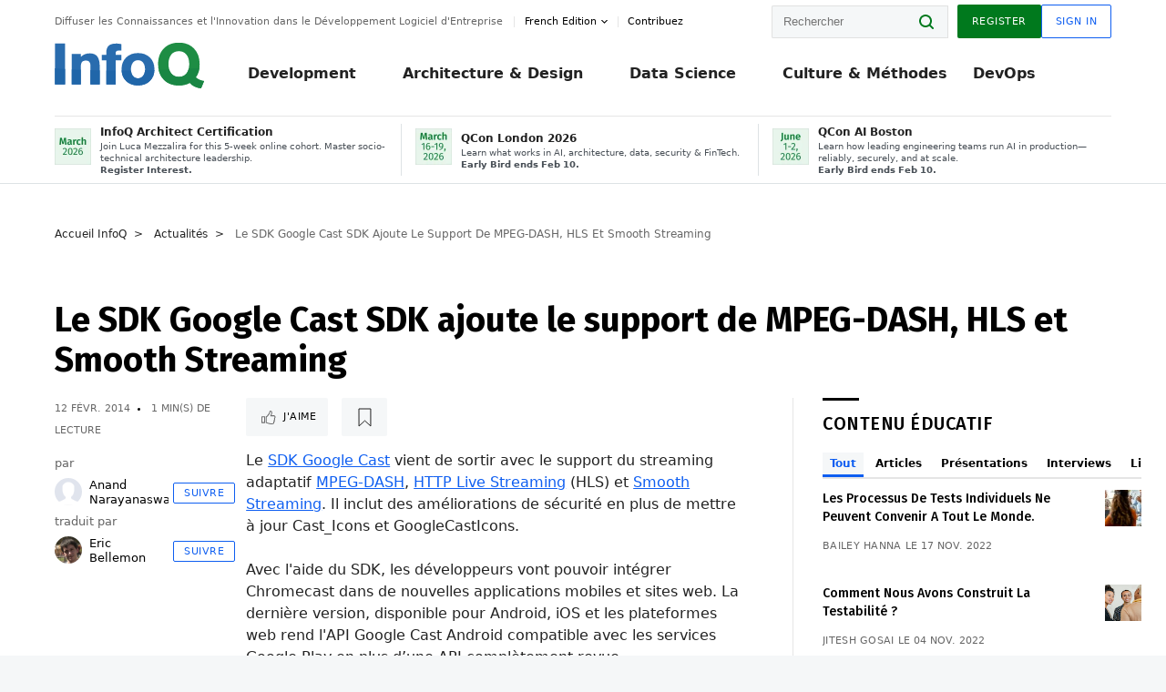

--- FILE ---
content_type: text/html;charset=utf-8
request_url: https://www.infoq.com/fr/news/2014/02/google-cast-sdk/?itm_source=infoq_en&itm_medium=link_on_en_item&itm_campaign=item_in_other_langs
body_size: 32472
content:
<!DOCTYPE html>










<html lang="fr" xmlns="http://www.w3.org/1999/xhtml">
    <head>
        <!-- Google Optimize Anti-flicker snippet (recommended)  -->
        <style>.async-hide { opacity: 0 !important} </style>
        <style>.promo{background:#222528;position:fixed;z-index:1001!important;left:0;top:0;right:0;max-height:48px;min-height:48px;padding-top:0!important;padding-bottom:0!important}.promo,.promo p{-webkit-box-align:center;-ms-flex-align:center;align-items:center}.promo p{font-size:.8125rem;line-height:1rem;color:#fff;margin-bottom:0;margin-top:0;margin:0 auto;display:-webkit-box;display:-ms-flexbox;display:flex;font-weight:700}@media only screen and (max-width:650px){.promo p{font-size:.6875rem}}.promo span{overflow:hidden;display:-webkit-box;-webkit-line-clamp:3;-webkit-box-orient:vertical}.promo a{color:#fff!important;text-decoration:underline!important}.promo a.btn{background:#d0021b;padding:7px 20px;text-decoration:none!important;font-weight:700;margin-left:10px;margin-right:10px;white-space:nowrap;border-radius:5px}@media only screen and (max-width:650px){.promo a.btn{font-size:.6875rem;padding:7px 10px}}.promo.container{padding-top:8px;padding-bottom:8px}@media only screen and (min-width:1050px){.promo.container{padding-top:0;padding-bottom:0}}.promo .actions{-ms-flex-wrap:nowrap;flex-wrap:nowrap}.promo .actions__left{-ms-flex-preferred-size:100%;flex-basis:100%;-webkit-box-align:center;-ms-flex-align:center;align-items:center}.promo .actions__right{-ms-flex-preferred-size:40px;flex-basis:40px;margin-top:0;margin-bottom:0;-webkit-box-pack:end;-ms-flex-pack:end;justify-content:flex-end}.promo.hidden{display:none}.promo.show{display:-webkit-box!important;display:-ms-flexbox!important;display:flex!important}.promo.show .container__inner{-webkit-box-flex:1;-ms-flex:1;flex:1}.promo.fixed{position:fixed}.promo.show+header.header{margin-top:48px}.header{background:#fff;-webkit-box-shadow:0 1px 0 #dde2e5;box-shadow:0 1px 0 #dde2e5}.header .actions__left,.header__bottom__events{max-width:100%!important;margin:0}.header .header__events-all{margin:0;display:-webkit-box;display:-ms-flexbox;display:flex;position:relative}.header .header__events-all .header__event-slot{-webkit-box-flex:1;-ms-flex:1 100%;flex:1 100%;border-right:1px solid #dde2e5;margin-top:3px;margin-bottom:3px;padding-left:15px;text-align:left;display:-webkit-box;display:-ms-flexbox;display:flex;-webkit-box-align:center;-ms-flex-align:center;align-items:center;padding-right:5px;min-width:300px}.header .header__events-all .header__event-slot:hover{text-decoration:none!important}.header .header__events-all .header__event-slot img{min-width:40px;height:40px}.header .header__events-all .header__event-slot div{margin-left:10px}.header .header__events-all .header__event-slot span{font-weight:700!important;font-size:.75rem;margin-bottom:0!important;margin-top:0;display:block;line-height:1.125rem;text-align:left}.header .header__events-all .header__event-slot p{font-weight:400;font-size:.625rem;line-height:130%!important;color:#495057!important;margin:0}@media only screen and (min-width:1050px){.header .header__events-all .header__event-slot p{font-size:.625rem}}.header .header__events-all .header__event-slot:first-child{padding-left:0}.header .header__events-all .header__event-slot:last-child{padding-right:0;border-right:0}@media only screen and (min-width:1050px){.header__bottom,.header__middle,.header__top{position:relative;white-space:nowrap}}.header__top{padding:10px 0}@media only screen and (min-width:800px){.header__top{padding:5px 0}}.header__bottom{padding:5px 0;z-index:29;max-width:100%}.header__bottom a{font-size:.8125rem}.header__bottom .trending{margin-left:0;margin-right:0}.header__bottom .actions{-webkit-box-align:start;-ms-flex-align:start;align-items:flex-start}.header__bottom .actions__left{max-width:calc(100% + 8px)}@media only screen and (min-width:800px){.header__bottom .actions__left{max-width:calc(100% + 24px)}}.header__bottom .actions__right{-webkit-box-flex:1;-ms-flex:1 1 auto;flex:1 1 auto;display:none}@media only screen and (min-width:1050px){.header__bottom .actions__right{display:-webkit-box;display:-ms-flexbox;display:flex}}.header__middle{display:-webkit-box;display:-ms-flexbox;display:flex;-webkit-box-orient:horizontal;-webkit-box-direction:normal;-ms-flex-flow:row wrap;flex-flow:row wrap}@media only screen and (min-width:1050px){.header__middle{-ms-flex-wrap:nowrap;flex-wrap:nowrap}}.header__top .actions__left{-webkit-box-align:center;-ms-flex-align:center;align-items:center;-ms-flex-line-pack:center;align-content:center}@media only screen and (min-width:1050px){.header__top .actions__right{max-width:430px}}.no-style.header__nav li:nth-child(3){font-weight:700}.no-style.header__nav li:nth-child(3) a{color:#0e5ef1!important}.header__bottom__events::after{background:-webkit-gradient(linear,left top,right top,color-stop(0,rgba(255,255,255,0)),to(#fff));background:linear-gradient(90deg,rgba(255,255,255,0) 0,#fff 100%);content:'';position:absolute;height:60px;right:10px;width:25px}@media only screen and (min-width:1050px){.header__bottom__events::after{display:none}}.contribute-link{font-weight:400;font-size:.6875rem;color:#000!important;position:relative;padding-left:10px}.contribute-link:hover{color:#00791d!important;text-decoration:none!important}.contribute-link::before{content:'';width:1px;height:12px;position:absolute;top:50%;-webkit-transform:translateY(-50%);transform:translateY(-50%);background:rgba(0,0,0,.1);left:-1px}.my-0{margin-top:0!important;margin-bottom:0!important}.header__desc.my-0{margin-left:0}.header__bottom__events .actions__left{max-width:100%!important;overflow-x:scroll;-ms-overflow-style:none;scrollbar-width:none;display:block;scroll-behavior:smooth;min-width:100%}.header__bottom__events .actions__left::-webkit-scrollbar{display:none}.header__bottom__events .actions__left:-webkit-scrollbar-thumb{background:#fff}.logo{line-height:1rem}.header{position:relative;z-index:41;-webkit-user-select:none;-moz-user-select:none;-ms-user-select:none;user-select:none}.header .input:focus,.header input[type=password]:focus,.header input[type=text]:focus{border:1px solid #00791d}.header a:not(.button):not(.login__action):not(.active){text-decoration:none;color:#222}.header a:not(.button):not(.login__action):not(.active):hover{text-decoration:underline;color:#222}.header__items{display:none;-ms-flex-wrap:wrap;flex-wrap:wrap}@media only screen and (min-width:1050px){.header__items{display:-webkit-box;display:-ms-flexbox;display:flex;-webkit-box-orient:horizontal;-webkit-box-direction:normal;-ms-flex-direction:row;flex-direction:row}.header__items nav{position:relative;background:0 0;padding:0;left:0;top:0;line-height:inherit;display:block;-webkit-box-shadow:none;box-shadow:none;max-width:100%;max-height:80px}}.header__items>div{width:100%;margin-bottom:32px;display:-webkit-box;display:-ms-flexbox;display:flex;-webkit-box-orient:vertical;-webkit-box-direction:normal;-ms-flex-flow:column nowrap;flex-flow:column nowrap}@media only screen and (min-width:552px){.header__items>div:not(:nth-last-child(-n+2)){margin-bottom:32px}}@media only screen and (min-width:552px) and (max-width:1050px){.header__items>div{-webkit-box-flex:0;-ms-flex-positive:0;flex-grow:0;-ms-flex-negative:0;flex-shrink:0;-ms-flex-preferred-size:calc(99.7% * 1/2 - (32px - 32px * 1/2));flex-basis:calc(99.7% * 1/2 - (32px - 32px * 1/2));max-width:calc(99.7% * 1/2 - (32px - 32px * 1/2));width:calc(99.7% * 1/2 - (32px - 32px * 1/2))}.header__items>div:nth-child(1n){margin-right:32px;margin-left:0}.header__items>div:last-child{margin-right:0}.header__items>div:nth-child(2n){margin-right:0;margin-left:auto}}@media only screen and (min-width:800px) and (max-width:1050px){.header__items>div{-webkit-box-flex:0;-ms-flex-positive:0;flex-grow:0;-ms-flex-negative:0;flex-shrink:0;-ms-flex-preferred-size:calc(99.7% * 1/4 - (32px - 32px * 1/4));flex-basis:calc(99.7% * 1/4 - (32px - 32px * 1/4));max-width:calc(99.7% * 1/4 - (32px - 32px * 1/4));width:calc(99.7% * 1/4 - (32px - 32px * 1/4))}.header__items>div:nth-child(1n){margin-right:32px;margin-left:0}.header__items>div:last-child{margin-right:0}.header__items>div:nth-child(4n){margin-right:0;margin-left:auto}}@media only screen and (min-width:1050px){.header__items>div{margin-bottom:0!important;margin-right:0!important;-webkit-box-orient:horizontal;-webkit-box-direction:normal;-ms-flex-direction:row;flex-direction:row}}.header__items .language__switcher{display:none}.header__items .language__switcher .li-nav.active>a,.header__items .language__switcher>li.active>a{color:#fff!important}.header__items .language__switcher .li-nav.active>a:hover,.header__items .language__switcher>li.active>a:hover{color:#fff!important;background:#0e5ef1}.header__items .language__switcher .li-nav:hover>a,.header__items .language__switcher>li:hover>a{color:#fff}.header+main{display:block;min-height:210px;-webkit-transition:margin .15s ease;transition:margin .15s ease;margin-top:0!important}.header--hide .header+main{margin-top:50px}.header--hide .header__toggle{opacity:0;top:20px;visibility:hidden}.header--hide .header__logo{max-height:0}.header--hide .header__middle,.header--hide .header__top{max-height:0;overflow:hidden;padding-top:0;padding-bottom:0;border-color:transparent}.header--hide .header__bottom .vue-portal-target{top:3px;right:0;bottom:auto;left:auto;position:absolute}.header__middle,.header__top{-webkit-transition:all .15s ease;transition:all .15s ease}.header__middle{border-bottom:1px solid rgba(0,0,0,.1);z-index:33}.header__middle .vue-portal-target{width:100%}@media only screen and (min-width:1050px){.header__middle .vue-portal-target{display:none}}@media only screen and (min-width:1050px){.header__middle{line-height:5.75rem;text-align:left;padding:0;z-index:30}.header__middle .widget__heading{display:none}}.header__top>.actions__left{display:none}@media only screen and (min-width:1050px){.header__top>.actions__left{display:-webkit-box;display:-ms-flexbox;display:flex}}.header__top>.actions__right{-webkit-box-flex:1;-ms-flex-positive:1;flex-grow:1;margin-right:0;margin-top:0;margin-bottom:0;-webkit-box-pack:end;-ms-flex-pack:end;justify-content:flex-end}.header__top>.actions__right .dropdown__holder{width:calc(100vw - 16px);max-height:80vh}@media only screen and (min-width:600px){.header__top>.actions__right .dropdown__holder{width:auto}}.header__top>.actions__right>*{margin:0}.header__top>.actions__right .search{display:none}@media only screen and (min-width:1050px){.header__top>.actions__right>*{display:-webkit-box;display:-ms-flexbox;display:flex;white-space:nowrap}.header__top>.actions__right .search{display:block}}.header__top .user__login{display:block}.header__top .user__login>.button,.header__top .user__login>button{border-top-right-radius:0;border-bottom-right-radius:0}@media only screen and (min-width:1050px){.header__top{position:relative;right:auto;width:100%}}.header__logo{max-width:165px;position:absolute;top:8px;overflow:hidden;-webkit-transition:all .1s ease;transition:all .1s ease;z-index:32;line-height:2.25rem;height:36px;width:100px;margin-left:50px;-ms-flex-preferred-size:190px;flex-basis:190px}@media only screen and (min-width:800px){.header__logo{top:4px}}@media only screen and (min-width:1050px){.header__logo{position:relative;top:0;overflow:visible;margin-right:20px;margin-left:0;line-height:3.125rem;height:50px}.header__logo>*{width:165px}}@media only screen and (min-width:1280px){.header__logo{margin-right:30px}}.header__desc,.header__more>button{text-transform:capitalize;color:#666;letter-spacing:0;font-size:0;font-weight:400;line-height:1.5rem;vertical-align:top;font-smoothing:antialiased;font-family:-apple-system,BlinkMacSystemFont,"Segoe UI Variable","Segoe UI",system-ui,ui-sans-serif,Helvetica,Arial,sans-serif,"Apple Color Emoji","Segoe UI Emoji";-webkit-transition:font-size .15s ease-in-out;transition:font-size .15s ease-in-out}@media only screen and (min-width:1050px){.header__desc,.header__more>button{font-size:.6875rem}}.header__desc{display:-webkit-inline-box;display:-ms-inline-flexbox;display:inline-flex;position:relative;width:auto}.header__topics{white-space:nowrap;float:right;position:relative}.header__topics *{display:inline-block;vertical-align:top}.header__topics a{font-size:.8125rem}@media only screen and (min-width:1050px){.header__topics{float:none}}.header__more{display:-webkit-inline-box;display:-ms-inline-flexbox;display:inline-flex;vertical-align:top}.header__more:before{left:-12px}.header__more:after,.header__more:before{content:'';width:1px;height:12px;position:absolute;top:50%;-webkit-transform:translateY(-50%);transform:translateY(-50%);background:rgba(0,0,0,.1)}.header__more:after{right:-12px}.header__more:hover{cursor:pointer;color:rgba(0,0,0,.75)}.header__user{display:inline-block;vertical-align:top;white-space:nowrap;margin-left:8px}@media only screen and (min-width:1050px){.header__user{margin-left:0}}.header__user>div{display:inline-block;vertical-align:top}.header__user-nav a:not(.button){text-transform:uppercase;font-size:.75rem;font-weight:600}.header__user-nav a:not(.button):not(.active){opacity:.5}.header__user-nav a:not(.button):not(.active):hover{opacity:.75}.header__user-nav a:not(.button):hover{text-decoration:none}.header__user-nav a:not(.button).active{color:#222;cursor:default;text-decoration:none}.header__user-nav a:not(.button):before{margin-right:0}.header__user-nav a:not(.button):not(:last-child){margin-right:16px}@media only screen and (min-width:1050px){.header__user-nav a:not(.button):not(:last-child){margin-right:32px}}@media only screen and (min-width:1050px){.header__user-nav+.header__topics{margin-left:56px}}.header__search{display:none;vertical-align:top;margin-right:0}@media only screen and (min-width:1050px){.header__search{display:inline-block}}.header__search,.header__user{line-height:inherit}.header__nav{border-bottom:1px solid rgba(0,0,0,.1)}@media only screen and (min-width:800px){.header__nav{border-bottom:0}}.header__nav .button{margin-left:0}.header__nav .button__more{margin-right:20px}.header__nav .li-nav,.header__nav>li{-webkit-transition:all .15s ease;transition:all .15s ease}@media only screen and (min-width:1050px){.header__nav .li-nav,.header__nav>li{display:-webkit-inline-box;display:-ms-inline-flexbox;display:inline-flex;vertical-align:middle;position:static;border:none;min-height:65px}.header__nav .li-nav:hover.has--subnav .nav .li-nav,.header__nav .li-nav:hover.has--subnav .nav>li,.header__nav>li:hover.has--subnav .nav .li-nav,.header__nav>li:hover.has--subnav .nav>li{white-space:normal}.header__nav .li-nav:hover.has--subnav .nav__subnav,.header__nav>li:hover.has--subnav .nav__subnav{opacity:1;top:100%;visibility:visible;-webkit-transition-delay:.25s;transition-delay:.25s}.header__nav .li-nav:hover.has--subnav .nav__category,.header__nav>li:hover.has--subnav .nav__category{width:100%}.header__nav .li-nav:hover.has--subnav .nav__category:after,.header__nav .li-nav:hover.has--subnav .nav__category:before,.header__nav>li:hover.has--subnav .nav__category:after,.header__nav>li:hover.has--subnav .nav__category:before{-webkit-transition-delay:.25s;transition-delay:.25s;opacity:1}}@media only screen and (min-width:1080px){.header__nav .li-nav:not(:last-child),.header__nav>li:not(:last-child){margin-right:23px;margin-left:23px}}@media only screen and (min-width:1280px){.header__nav .li-nav:not(:last-child),.header__nav>li:not(:last-child){margin-right:23px;margin-left:23px}}@media only screen and (min-width:1338px){.header__nav .li-nav:not(:last-child),.header__nav>li:not(:last-child){margin-right:23px;margin-left:23px}}.header__nav .li-nav>a,.header__nav>li>a{font-size:.875rem;line-height:1.5rem;padding:12px 0;color:#000;display:inline-block;max-width:100%;position:relative;z-index:61;white-space:normal}@media only screen and (min-width:1050px){.header__nav .li-nav>a,.header__nav>li>a{padding:8px 0 0;font-weight:700}}.header__nav .li-nav>a:after,.header__nav .li-nav>a:before,.header__nav>li>a:after,.header__nav>li>a:before{content:'';position:absolute;bottom:-1px;left:50%;width:0;height:0;opacity:0;-webkit-transform:translateX(-50%);transform:translateX(-50%);border-style:solid;border-width:0 5px 5px 5px;-webkit-transition:opacity .15s ease-in-out;transition:opacity .15s ease-in-out;border-color:transparent transparent #fff transparent}.header__nav .li-nav>a:before,.header__nav>li>a:before{left:50%;bottom:0;border-width:0 6px 6px 6px;border-color:transparent transparent #f5f7f8 transparent}@media only screen and (min-width:1050px){.header__nav .li-nav>a,.header__nav>li>a{font-size:1rem}}@media only screen and (min-width:1800px){.header__nav .li-nav>a,.header__nav>li>a{font-size:1.125rem}}.header--open{overflow:hidden}@media only screen and (min-width:600px){.header--open{overflow:visible}}.header--open .content-items{max-height:215px;margin:12px 0 24px}.header--open .search{margin-top:16px;display:block}.header--open .header__toggle:before{z-index:10}.header--open .header__toggle>span:nth-child(1){top:50%;-webkit-transform:rotate(45deg);transform:rotate(45deg)}.header--open .header__toggle>span:nth-child(2){opacity:0}.header--open .header__toggle>span:nth-child(3){top:50%;-webkit-transform:rotate(-45deg);transform:rotate(-45deg)}.header--open .header__items,.header--open .header__items .language__switcher{display:-webkit-box;display:-ms-flexbox;display:flex}.header--open .header__top{z-index:100;position:absolute;left:0;right:8px;background:#fff}@media only screen and (min-width:800px){.header--open .header__top{right:20px}}.header--open .header__top .search{display:none}.header--open .header__logo{z-index:101}.header--open .header__middle{padding-top:60px}.header--open .header__bottom{display:none}.header--open .header__container{max-height:90vh;overflow-x:hidden;overflow-y:auto}@media only screen and (min-width:1050px){.header--open .header__container{overflow:visible}}.header .subnav{position:absolute;-webkit-box-shadow:0 5px 25px 1px rgba(0,0,0,.15);box-shadow:0 5px 25px 1px rgba(0,0,0,.15);background:#fff;visibility:hidden;line-height:1.75rem;max-width:100%;width:100%;left:0;opacity:0;overflow:hidden;border:1px solid #f5f7f8;border-radius:2px;-webkit-transition:all .15s ease-in-out;transition:all .15s ease-in-out;top:105%;z-index:60;display:-webkit-box;display:-ms-flexbox;display:flex;-webkit-box-orient:horizontal;-webkit-box-direction:normal;-ms-flex-flow:row nowrap;flex-flow:row nowrap;-webkit-box-align:stretch;-ms-flex-align:stretch;align-items:stretch}.header .subnav .subnav__categories{-webkit-box-flex:0;-ms-flex:0 1 280px;flex:0 1 280px;padding:24px 0;background:#f5f7f8;margin-right:0!important}.header .subnav .subnav__categories>li{display:block;font-size:.9375rem;padding:2px 48px 2px 24px}.header .subnav .subnav__categories>li a{display:block;font-weight:700}.header .subnav .subnav__categories>li:hover{background:#e1e1e1}.header .subnav .subnav__heading{margin-bottom:20px}.header .subnav .subnav__content{position:relative;-ms-flex-item-align:start;align-self:flex-start;padding:24px;display:-webkit-box;display:-ms-flexbox;display:flex;-webkit-box-orient:horizontal;-webkit-box-direction:normal;-ms-flex-flow:row wrap;flex-flow:row wrap}@media only screen and (min-width:1050px){.header .subnav .subnav__content{padding-left:32px;padding-right:32px;margin:0 auto;-webkit-box-flex:1;-ms-flex:1 1 600px;flex:1 1 600px}}.header .subnav .subnav__content .heading__container{-ms-flex-preferred-size:100%;flex-basis:100%}.header .subnav .subnav__content:before{content:'';position:absolute;left:0;top:0;bottom:-100%;width:1px;background:rgba(0,0,0,.1)}.languagesEdition .active{font-weight:700}.header__more.dropdown:after{content:'';display:inline-block;vertical-align:middle;-ms-flex-item-align:center;-ms-grid-row-align:center;align-self:center;background-repeat:no-repeat;background-position:center;margin-bottom:2px;width:7px;height:7px;-webkit-transition:-webkit-transform .15s ease;transition:-webkit-transform .15s ease;transition:transform .15s ease;transition:transform .15s ease,-webkit-transform .15s ease;background-color:#fff!important;background-size:contain}.header__more.dropdown button{color:#000!important;margin-right:-20px;padding-right:20px;z-index:1000}.header__more.dropdown .dropdown__holder{width:165px}.header__more.dropdown .dropdown__content{padding:13px;padding-top:5px;padding-bottom:5px}.header__more.dropdown .languagesEdition li{border-bottom:1px solid #e6e6e6}.header__more.dropdown .languagesEdition li:last-child{border:0}.logo__data{display:none;color:#666;font-size:.6875rem}@media only screen and (min-width:1050px){.logo__data{display:block;line-height:.8125rem}}.container{padding-left:12px;padding-right:12px;margin:0 auto;min-width:320px;-webkit-transition:padding .15s ease-in-out;transition:padding .15s ease-in-out}@media only screen and (min-width:600px){.container{padding-left:16px;padding-right:16px}}@media only screen and (min-width:800px){.container{padding-left:20px;padding-right:20px}}@media only screen and (min-width:1250px){.container{padding-left:60px;padding-right:60px}}@media only screen and (min-width:1400px){.container{padding-left:20px;padding-right:20px}}.container.white{background:#fff}.container__inner{max-width:1290px;margin:0 auto;-webkit-transition:max-width .15s ease-out;transition:max-width .15s ease-out}.search{display:block;position:relative;z-index:33;width:100%;max-width:100%;margin:0}.search:before{position:absolute;top:50%;right:24px;-webkit-transform:translateY(-50%);transform:translateY(-50%);margin-right:0;z-index:34}.search__bar{display:block;border-radius:2px;position:relative;z-index:33}.search__bar #search{margin-bottom:0;max-width:100%;background:#fff}.search__go{top:50%;right:0;bottom:0;left:auto;position:absolute;-webkit-transform:translateY(-50%);transform:translateY(-50%);z-index:32;-webkit-appearance:none;-moz-appearance:none;appearance:none;width:36px;height:36px;line-height:2.25rem;-webkit-box-shadow:none;box-shadow:none;display:block;background:0 0;border:0;font-size:0}@media only screen and (min-width:600px){.search__go{z-index:35}}.header #search,.search__go:hover{cursor:pointer}.header #search{height:36px;position:relative;max-width:100%;background-color:#f5f7f8!important}@media only screen and (min-width:600px){.header #search{font-size:.8125rem;min-width:165px;max-width:100%;opacity:1}}.header #search:hover{cursor:auto}@media only screen and (min-width:1050px){.header #search{margin-left:auto;border-top-right-radius:0;border-bottom-right-radius:0;border-right:0}.header #search:focus{min-width:215px}}.header #search:focus{cursor:auto}.header #search .field__desc{display:none}.header #searchForm{width:100%;margin-top:8px}.header #searchForm:before{right:8px}@media only screen and (min-width:600px){.header #searchForm{margin-top:16px}}@media only screen and (min-width:1050px){.header #searchForm{margin-top:0}}</style>
        <script>(function(a,s,y,n,c,h,i,d,e){s.className+=' '+y;h.start=1*new Date;
            h.end=i=function(){s.className=s.className.replace(RegExp(' ?'+y),'')};
            (a[n]=a[n]||[]).hide=h;setTimeout(function(){i();h.end=null},c);h.timeout=c;
        })(window,document.documentElement,'async-hide','dataLayer',4000,
                {'GTM-W9GJ5DL':true});</script>

        <script type="text/javascript">
            
            var loggedIn = false;
            if (loggedIn) {
                var userCountryId = '';
            }
        </script>
        






<script>
  window.dataLayer = window.dataLayer || [];
  function gtag(){dataLayer.push(arguments);}
  gtag('config', 'G-VMVPD4D2JY');

  //CookieControl tool recomendation
  // Call the default command before gtag.js or Tag Manager runs to
  // adjust how the tags operate when they run. Modify the defaults
  // per your business requirements and prior consent granted/denied, e.g.:
  gtag('consent', 'default', {
      'ad_storage': 'denied',
      'ad_user_data': 'denied',
      'ad_personalization': 'denied',
      'analytics_storage': 'denied'
  });

  if((typeof loggedIn != "undefined") && loggedIn){
      window.dataLayer.push({'logged_in': 'true'});
  } else {
      window.dataLayer.push({'logged_in': 'false'});
  }

  window.dataLayer.push({'show_queryz': ''});
</script>

<!-- Google Tag Manager -->
<script>
var gtmProfile="GTM-W9GJ5DL";
(function(w,d,s,l,i){w[l]=w[l]||[];w[l].push({'gtm.start':
new Date().getTime(),event:'gtm.js'});var f=d.getElementsByTagName(s)[0],
j=d.createElement(s),dl=l!='dataLayer'?'&l='+l:'';j.async=true;j.src=
'https://www.googletagmanager.com/gtm.js?id='+i+dl;f.parentNode.insertBefore(j,f);
})(window,document,'script','dataLayer', gtmProfile);</script>
<!-- End Google Tag Manager -->

        <title>Le SDK Google Cast SDK ajoute le support de MPEG-DASH, HLS et Smooth Streaming - InfoQ</title>
        <link rel="canonical" href="https://www.infoq.com/fr/news/2014/02/google-cast-sdk/"/>
        <link rel="alternate" href="https://www.infoq.com/fr/news/2014/02/google-cast-sdk/" hreflang="fr"/>
        







    
        
            
            <link rel="alternate" href="https://www.infoq.com/news/2014/02/google-cast-sdk/" hreflang="en" />
        
        
        
            
            <link rel="alternate" href="https://www.infoq.com/fr/news/2014/02/google-cast-sdk/" hreflang="x-default" />
        
    
    







        
        





<meta http-equiv="pragma" content="no-cache" />
<meta http-equiv="cache-control" content="private,no-cache,no-store,must-revalidate" />
<meta http-equiv="expires" content="0" />
<meta http-equiv="content-type" content="text/html; charset=utf-8" />
<meta name="copyright" content="&copy; 2006 C4Media" />

<meta name="google-site-verification" content="0qInQx_1WYOeIIbxnh7DnXlw1XOxNgAYakO2k4GhNnY" />
<meta name="msapplication-TileColor" content="#ffffff"/>
<meta name="msapplication-TileImage" content="/styles/static/images/logo/logo.jpg"/>
<meta property="wb:webmaster" content="3eac1729a8bbe046" />
<meta content="width=device-width,initial-scale=1" name="viewport">
<meta http-equiv="X-UA-Compatible" content="IE=10, IE=edge">

        
        <link rel="stylesheet" type="text/css" media="screen" href="https://cdn.infoq.com/statics_s1_20260113081932/styles/style.css"/>
        <link rel="stylesheet" type="text/css" media="print" href="https://cdn.infoq.com/statics_s1_20260113081932/styles/print.css"/>
        <link rel="preload" type="text/css" href="https://cdn.infoq.com/statics_s1_20260113081932/styles/style_fr.css" as="style" onload="this.onload=null;this.rel='stylesheet'">
        <link rel="preload" href="https://cdn.infoq.com/statics_s1_20260113081932/styles/icons.css" as="style" onload="this.onload=null;this.rel='stylesheet'">
        <link rel="preload" type="text/css" media="screen" href="https://cdn.infoq.com/statics_s1_20260113081932/styles/style_extra.css" as="style" onload="this.onload=null;this.rel='stylesheet'">
        <noscript>
            <link rel="stylesheet" type="text/css" href="https://cdn.infoq.com/statics_s1_20260113081932/styles/style_fr.css"/>
            <link rel="stylesheet" href="https://cdn.infoq.com/statics_s1_20260113081932/styles/icons.css">
            <link rel="stylesheet" type="text/css" media="screen" href="https://cdn.infoq.com/statics_s1_20260113081932/styles/style_extra.css"/>
        </noscript>

        <link rel="stylesheet" type="text/css" href="https://cdn.infoq.com/statics_s1_20260113081932/styles/fonts/font.css"/>

        <link rel="shortcut icon" href="https://cdn.infoq.com/statics_s1_20260113081932/favicon.ico" type="image/x-icon" />
        <link rel="apple-touch-icon" href="https://cdn.infoq.com/statics_s1_20260113081932/apple-touch-icon.png"/>

        <script type="text/javascript">
        	var device='desktop';
            var InfoQConstants = {};
            InfoQConstants.language = 'fr';
            InfoQConstants.countryCode = '/fr';
            
            InfoQConstants.pageUrl = (typeof window.location != 'undefined' && window.location && typeof window.location.href != 'undefined' && window.location.href) ? window.location.href : "URL_UNAVAILABLE";
            InfoQConstants.cet='WmGUqoMQtnBpIHpE';
            InfoQConstants.userDetectedCountryCode = '';
            InfoQConstants.bpadb = 'uGQ7sw4DyZYENkyEFxCk';
        </script>

        <script type="text/javascript" src="https://cdn.infoq.com/statics_s1_20260113081932/scripts/combinedJs.min.js"></script>
        <script type="text/javascript">
            
                var JSi18n = JSi18n || {}; // define only if not already defined
                JSi18n.error='Erreur';
                JSi18n.login_unverifiedAccount='Compte non vérifié';
                JSi18n.contentSummary_showPresentations_1='';
                JSi18n.contentSummary_showPresentations_2='';
                JSi18n.contentSummary_showPresentations_3='';
                JSi18n.contentSummary_showInterviews_1='';
                JSi18n.contentSummary_showInterviews_2='';
                JSi18n.contentSummary_showInterviews_3='';
                JSi18n.contentSummary_showMinibooks_1='';
                JSi18n.contentSummary_showMinibooks_2='';
                JSi18n.login_sendingRequest='Envoi de la requête ...';
                JSi18n.bookmark_saved='<q>&nbsp;&nbsp;&nbsp;Enregistré&nbsp;&nbsp;&nbsp;&nbsp;</q>';
                JSi18n.bookmark_error='<q style=color:black;>&nbsp;&nbsp;&nbsp;Erreur&nbsp;&nbsp;&nbsp;&nbsp;</q>';
                JSi18n.categoryManagement_showpopup_viewAllLink_viewAllPrefix='Voir tout';
                JSi18n.categoryManagement_showpopup_viewAllLink_viewAllSuffix='';
                JSi18n.categoryManagement_showpopup_includeExcludeLink_Exclude='Exclure';
                JSi18n.categoryManagement_showpopup_includeExcludeLink_Include='Inclure';
                JSi18n.login_invalid_email='Veuillez indiquer une adresse email valide';
                JSi18n.login_email_not_found = 'Aucun utilisateur trouvé pour cette adresse email';
                JSi18n.content_datetime_format='dd MMM yyyy';

                // used by frontend
                JSi18n.FE = {
                    labels: {
                        follow: "Suivre",
                        followTopic: "SUIVRE LE SUJET",
                        unfollow: "Se désabonner",
                        unfollowTopic: "NE PLUS SUIVRE LE SUJET",
                        following: "Abonnements",
                        followers: "Abonnés",
                        like: "J'aime",
                        liked: "a aimé",
                        authors: "Pairs",
                        users : "Lecteurs",
                        topics: "Sujets",
                        hide: "Masquer l’élément",
                        hidden: "%s était masqué sur votre profil.",
                        undo: "Annuler",
                        showLess: "Voir moins",
                        showMore: "En savoir plus",
                        moreAuthors: "Et %s de plus",
                        bookmarked: "Content Bookmarked",
                        unbookmarked: "Content Unbookmarked",
                        characterLimit: "Caractère(s) restant(s)"
                    }
                }
            


            
            
                var usersInPage = JSON.parse('[{\"id\":\"66520046\",\"ref\":\"author-St\u00E9phane-Wojewoda\",\"url\":\"\/fr\/profile\/St\u00E9phane-Wojewoda\",\"followedByCurrentUser\":false,\"minibio\":\"\",\"name\":\"St\u00E9phane Wojewoda\",\"bio\":\"Ma passion : rester \u00E0 la pointe des tendances tech et culture.\\r\\nMa mission : aider les individus et leurs entreprises \u00E0 grandir \u00E0 un rythme soutenable.\\r\\nMon sourire : quand les \u00E9quipes que j&#39;accompagne comprennent pourquoi elles font ce qu&#39;elles font, et parviennent \u00E0 bien faire les bonnes choses au bon moment avec un effort just suffisant.\\r\\nCe qui me rend encore plus heureux : voir le sourire de ma fille qui grandit. Et elle le fait plus vite que les entreprises\",\"followers\":42,\"imgSrc\":\"https:\/\/cdn.infoq.com\/statics_s1_20260113081932\/images\/profiles\/TUUHjvThQOkY6KLs9avFZ2o8XvgB53Ab.png\"},{\"id\":\"101756701\",\"ref\":\"author-Brice-Leporini\",\"url\":\"\/fr\/profile\/Brice-Leporini\",\"followedByCurrentUser\":false,\"minibio\":\"\",\"name\":\"Brice Leporini\",\"bio\":\"\",\"followers\":16,\"imgSrc\":\"\"},{\"id\":\"21186991\",\"ref\":\"author-Slim-Ouertani\",\"url\":\"\/fr\/profile\/Slim-Ouertani\",\"followedByCurrentUser\":false,\"minibio\":\"\",\"name\":\"Slim Ouertani\",\"bio\":\"Slim OUERTANI est un architecte logiciel avec une exp\u00E9rience dans le monde t\u00E9l\u00E9coms, IoT et syst\u00E8mes d\u2019information. Il a particip\u00E9 \u00E0 la construction et la mise en place de plusieurs solutions notamment au sein de multinationales. Formateur certifi\u00E9 en Big Data Science, Cloud et SOA, Slim est \u00E9galement certifi\u00E9 Togaf, Archimate, PMP, IT4IT, SABSA, SOA Architect, Cloud Architect, Big Data engineer, Java, Spring, ITIL, Cmmi et MongoDB, Slim est passionn\u00E9 par Scala et JEE. Vous pouvez en savoir plus sur ses r\u00E9cents travaux <a href=\\\"http:\/\/ouertani.github.io\/\\\" rel=\\\"nofollow\\\">sur son blog<\/a> et le suivre sur Twitter : <a href=\\\"https:\/\/twitter.com\/ouertani\\\" rel=\\\"nofollow\\\">&#64;ouertani<\/a>.\",\"followers\":19,\"imgSrc\":\"https:\/\/cdn.infoq.com\/statics_s1_20260113081932\/images\/profiles\/CyyeDmzyWtAxeZfcEFcSBmSxJ0MIouej.jpg\"},{\"id\":\"101757103\",\"ref\":\"author-Anand-Narayanaswamy\",\"url\":\"\/fr\/profile\/Anand-Narayanaswamy\",\"followedByCurrentUser\":false,\"minibio\":\"\",\"name\":\"Anand Narayanaswamy\",\"bio\":\"\",\"followers\":5,\"imgSrc\":\"\"},{\"id\":\"60910043\",\"ref\":\"author-Eric-Bellemon\",\"url\":\"\/fr\/profile\/Eric-Bellemon\",\"followedByCurrentUser\":false,\"minibio\":\"\",\"name\":\"Eric Bellemon\",\"bio\":\"\u00C9ric est d\u00E9veloppeur et formateur sur les technologies Java et JavaScript. D\u00E9veloppeur avant tout, il aime r\u00E9inventer la roue sur son temps libre en (re)cr\u00E9ant frameworks et outils. Ces derniers temps, il s\'int\u00E9resse de plus en plus \u00E0 la mouvance DevOps et aux diff\u00E9rents outils qui y sont associ\u00E9s.\",\"followers\":2,\"imgSrc\":\"https:\/\/cdn.infoq.com\/statics_s1_20260113081932\/images\/profiles\/YRSpiNuKoaEHxnhAXzgoxGMO64fJESxu.jpg\"},{\"id\":\"50270429\",\"ref\":\"author-Nicolas-Frankel\",\"url\":\"\/fr\/profile\/Nicolas-Frankel\",\"followedByCurrentUser\":false,\"minibio\":\"\",\"name\":\"Nicolas Frankel\",\"bio\":\"Nicolas Frankel est architecte logiciel dans le monde Java, Java EE et l\'\u00E9cosyst\u00E8me OpenSource qui l\'entoure. Il est particuli\u00E8rement int\u00E9ress\u00E9 par les probl\u00E9matiques touchant le *build*, la qualit\u00E9 et l\'interface utilisateur. Nicolas intervient en tant qu\'orateur dans des conf\u00E9rences \u00E0 travers l\'Europe et est \u00E9galement auteur des ouvrages Learning Vaadin et Learning Vaadin 7.\",\"followers\":20,\"imgSrc\":\"https:\/\/cdn.infoq.com\/statics_s1_20260113081932\/images\/profiles\/xUqi1zrkwIXYdzv6XvAiYGdM8BBYrKtu.jpg\"},{\"id\":\"110207\",\"ref\":\"author-Charles-Humble\",\"url\":\"\/fr\/profile\/Charles-Humble\",\"followedByCurrentUser\":false,\"minibio\":\"Techie, podcaster, editor, author and consultant\",\"name\":\"Charles Humble\",\"bio\":\"Charles Humble is a former software engineer, architect and CTO who has worked as a senior leader and executive of both technology and content groups. He was InfoQ\u2019s editor-in-chief from 2014-2020, and was chief editor for Container Solutions from 2020-2023. He writes regularly for The New Stack and other publications, is a highly experienced content strategist, and has spoken at multiple international conferences including GOTO (keynote), Devoxx, WTF is SRE and QCon. His primary areas of interest are how we build software better, including sustainability and ethics, cloud computing, remote working, diversity and inclusion, and inspiring the next generation of developers. Charles is also a keyboard player, and half of the ambient techno band Twofish.\",\"followers\":2017,\"imgSrc\":\"https:\/\/cdn.infoq.com\/statics_s1_20260113081932\/images\/profiles\/lCB_2ocIPJA40tWqjmkSLeVd5ZhJQlt_.jpg\"}]');
            

            
            
                var topicsInPage = JSON.parse('[{\"name\":\"Kanban\",\"id\":\"11712\",\"url\":\"\/fr\/Kanban\",\"followers\":161,\"followedByCurrentUser\":false},{\"name\":\"Google\",\"id\":\"10897\",\"url\":\"\/fr\/google\",\"followers\":0,\"followedByCurrentUser\":false},{\"name\":\"D\u00E9veloppement\",\"id\":\"12691\",\"url\":\"\/fr\/development\",\"followers\":43,\"followedByCurrentUser\":false},{\"name\":\"Lean\",\"id\":\"10563\",\"url\":\"\/fr\/lean\",\"followers\":154,\"followedByCurrentUser\":false},{\"name\":\"Architecture & Design\",\"id\":\"12692\",\"url\":\"\/fr\/architecture-design\",\"followers\":70,\"followedByCurrentUser\":false},{\"name\":\"LegacyClub\",\"id\":\"17429\",\"url\":\"\/fr\/lagacyclub\",\"followers\":59,\"followedByCurrentUser\":false},{\"name\":\"Culture & M\u00E9thodes\",\"id\":\"12693\",\"url\":\"\/fr\/culture-methods\",\"followers\":91,\"followedByCurrentUser\":false},{\"name\":\"Agile\",\"id\":\"10520\",\"url\":\"\/fr\/agile\",\"followers\":292,\"followedByCurrentUser\":false},{\"name\":\"Domain Driven Design\",\"id\":\"11081\",\"url\":\"\/fr\/domain-driven-design\",\"followers\":190,\"followedByCurrentUser\":false},{\"name\":\"DevOps\",\"id\":\"12234\",\"url\":\"\/fr\/Devops\",\"followers\":50,\"followedByCurrentUser\":false},{\"name\":\"Data Science\",\"id\":\"15900\",\"url\":\"\/fr\/ai-ml-data-eng\",\"followers\":30,\"followedByCurrentUser\":false},{\"name\":\"Microservices\",\"id\":\"15758\",\"url\":\"\/fr\/micro\",\"followers\":215,\"followedByCurrentUser\":false}]');
            

            var userContentLikesInPage = [];
            var userCommentsLikesInPage = [];


            var currentUserId = -155926079;
        </script>
        

        
	






    
    
    
    
    
        
    



<script type="application/ld+json">
{
  "@context": "http://schema.org",
  "@type": "NewsArticle",
  "mainEntityOfPage": {
    "@type": "WebPage",
    "@id": "https://www.infoq.com/fr/news/2014/02/google-cast-sdk/"
    },
  "headline": "Le SDK Google Cast SDK ajoute le support de MPEG-DASH, HLS et Smooth Streaming",
  "image": ["http://assets.infoq.com/resources/en/infoQ-logo-big.jpg"
   ],
  "datePublished": "2014-02-12T02:30:00+0000",
  "dateModified": "2014-02-12T02:30:00+0000",
  "author": [
    {
    "@type": "Person",
    "name": "Anand Narayanaswamy",
    "url": "https://www.infoq.com//frprofile/Anand-Narayanaswamy/"
    }
  ],
   "publisher": {
    "@type": "Organization",
    "name": "InfoQ",
    "logo": {
      "@type": "ImageObject",
      "url": "https://assets.infoq.com/resources/en/infoQ-logo-big.jpg"
    }
  },

  "description": "Google vient de rendre disponible le SDK Google Cast. Celui-ci ajoute le support des protocoles de streaming MPEG-DASH, HSL et Smooth Streaming."
}
</script>

	<meta name="ifq:pageType" content="NEWS_PAGE"/>
	<script type="text/javascript">
		InfoQConstants.pageType = 'NEWS_PAGE';
	</script>
	
		
		<link rel="stylesheet" href="https://cdn.infoq.com/statics_s1_20260113081932/styles/prism.css"/>
		<meta name="keywords" content="google cast sdk,D&#xE9;veloppement,Google,"/>
		<meta name="description" content="Google vient de rendre disponible le SDK Google Cast. Celui-ci ajoute le support des protocoles de streaming MPEG-DASH, HSL et Smooth Streaming."/>
		<meta name="tprox" content="1392172200000" />
		
    	







<meta property="og:type" content="website" />


    







    
    
    
    
    
    
        <meta property="og:image" content="https://cdn.infoq.com/statics_s1_20260113081932/styles/static/images/logo/logo-big.jpg"/>
    


    
    
    
    
    
    
        <meta property="twitter:image" content="https://cdn.infoq.com/statics_s1_20260113081932/styles/static/images/logo/logo-big.jpg"/>
    


<meta property="og:title" content="Le SDK Google Cast SDK ajoute le support de MPEG-DASH, HLS et Smooth Streaming "/>
<meta property="og:description" content="Google vient de rendre disponible le SDK Google Cast. Celui-ci ajoute le support des protocoles de streaming MPEG-DASH, HSL et Smooth Streaming." />
<meta property="og:site_name" content="InfoQ"/>
<meta property="og:url" content="https://www.infoq.com/fr/news/2014/02/google-cast-sdk/"/>

<meta name="twitter:card" content="summary_large_image" />
<meta name="twitter:title" content="Le SDK Google Cast SDK ajoute le support de MPEG-DASH, HLS et Smooth Streaming "/>
<meta name="twitter:description" content="Google vient de rendre disponible le SDK Google Cast. Celui-ci ajoute le support des protocoles de streaming MPEG-DASH, HSL et Smooth Streaming." />

		
		
		
	
	<script type="text/javascript" src="https://cdn.infoq.com/statics_s1_20260113081932/scripts/relatedVcr.min.js"></script>
	<script type="application/javascript">
		var communityIds = "2497";
		var topicIds = "419";
		VCR.loadAllVcrs(communityIds, topicIds);
	</script>

        
        
        
        <script type="text/javascript" src="https://cdn.infoq.com/statics_s1_20260113081932/scripts/infoq.js"></script>

        <script type="text/javascript">
           document.addEventListener('DOMContentLoaded', function() {
               if (!window || !window.infoq) return
               infoq.init()
           })
       </script>

       <script defer data-domain="infoq.com" src="https://plausible.io/js/script.file-downloads.hash.outbound-links.pageview-props.tagged-events.js"></script>
       <script>window.plausible = window.plausible || function() { (window.plausible.q = window.plausible.q || []).push(arguments) }</script>

    </head>

    <body >
        






<!-- Google Tag Manager (noscript) -->
<noscript><iframe src="https://www.googletagmanager.com/ns.html?id=GTM-W9GJ5DL"
height="0" width="0" style="display:none;visibility:hidden"></iframe></noscript>
<!-- End Google Tag Manager (noscript) -->
        
            <div class="intbt">
                <a href="/int/bt/" title="bt">BT</a>
            </div>
        

        






<script type="text/javascript">
    var allCountries = [{"id":3,"name":"Afghanistan"},{"id":244,"name":"Åland"},{"id":6,"name":"Albania"},{"id":61,"name":"Algeria"},{"id":13,"name":"American Samoa"},{"id":1,"name":"Andorra"},{"id":9,"name":"Angola"},{"id":5,"name":"Anguilla"},{"id":11,"name":"Antarctica"},{"id":4,"name":"Antigua and Barbuda"},{"id":12,"name":"Argentina"},{"id":7,"name":"Armenia"},{"id":16,"name":"Aruba"},{"id":15,"name":"Australia"},{"id":14,"name":"Austria"},{"id":17,"name":"Azerbaijan"},{"id":31,"name":"Bahamas"},{"id":24,"name":"Bahrain"},{"id":20,"name":"Bangladesh"},{"id":19,"name":"Barbados"},{"id":35,"name":"Belarus"},{"id":21,"name":"Belgium"},{"id":36,"name":"Belize"},{"id":26,"name":"Benin"},{"id":27,"name":"Bermuda"},{"id":32,"name":"Bhutan"},{"id":29,"name":"Bolivia"},{"id":254,"name":"Bonaire, Sint Eustatius, and Saba"},{"id":18,"name":"Bosnia and Herzegovina"},{"id":34,"name":"Botswana"},{"id":33,"name":"Bouvet Island"},{"id":30,"name":"Brazil"},{"id":104,"name":"British Indian Ocean Territory"},{"id":28,"name":"Brunei Darussalam"},{"id":23,"name":"Bulgaria"},{"id":22,"name":"Burkina Faso"},{"id":25,"name":"Burundi"},{"id":114,"name":"Cambodia"},{"id":46,"name":"Cameroon"},{"id":37,"name":"Canada"},{"id":52,"name":"Cape Verde"},{"id":121,"name":"Cayman Islands"},{"id":40,"name":"Central African Republic"},{"id":207,"name":"Chad"},{"id":45,"name":"Chile"},{"id":47,"name":"China"},{"id":53,"name":"Christmas Island"},{"id":38,"name":"Cocos (Keeling) Islands"},{"id":48,"name":"Colombia"},{"id":116,"name":"Comoros"},{"id":39,"name":"Congo (Democratic Republic)"},{"id":41,"name":"Congo (People\u0027s Republic)"},{"id":44,"name":"Cook Islands"},{"id":49,"name":"Costa Rica"},{"id":43,"name":"Cote D\u0027Ivoire"},{"id":97,"name":"Croatia"},{"id":51,"name":"Cuba"},{"id":253,"name":"Curaçao"},{"id":54,"name":"Cyprus"},{"id":55,"name":"Czech Republic"},{"id":58,"name":"Denmark"},{"id":57,"name":"Djibouti"},{"id":59,"name":"Dominica"},{"id":60,"name":"Dominican Republic"},{"id":213,"name":"East Timor"},{"id":62,"name":"Ecuador"},{"id":64,"name":"Egypt"},{"id":203,"name":"El Salvador"},{"id":87,"name":"Equatorial Guinea"},{"id":66,"name":"Eritrea"},{"id":63,"name":"Estonia"},{"id":68,"name":"Ethiopia"},{"id":72,"name":"Falkland Islands (Malvinas)"},{"id":74,"name":"Faroe Islands"},{"id":71,"name":"Fiji"},{"id":70,"name":"Finland"},{"id":75,"name":"France"},{"id":80,"name":"French Guiana"},{"id":170,"name":"French Polynesia"},{"id":208,"name":"French Southern Territories"},{"id":76,"name":"Gabon"},{"id":84,"name":"Gambia"},{"id":79,"name":"Georgia"},{"id":56,"name":"Germany"},{"id":81,"name":"Ghana"},{"id":82,"name":"Gibraltar"},{"id":88,"name":"Greece"},{"id":83,"name":"Greenland"},{"id":78,"name":"Grenada"},{"id":86,"name":"Guadeloupe"},{"id":91,"name":"Guam"},{"id":90,"name":"Guatemala"},{"id":249,"name":"Guernsey"},{"id":85,"name":"Guinea"},{"id":92,"name":"Guinea-Bissau"},{"id":93,"name":"Guyana"},{"id":98,"name":"Haiti"},{"id":95,"name":"Heard Island and McDonald Islands"},{"id":96,"name":"Honduras"},{"id":94,"name":"Hong Kong"},{"id":99,"name":"Hungary"},{"id":107,"name":"Iceland"},{"id":103,"name":"India"},{"id":100,"name":"Indonesia"},{"id":106,"name":"Iran"},{"id":105,"name":"Iraq"},{"id":101,"name":"Ireland"},{"id":245,"name":"Isle of Man"},{"id":102,"name":"Israel"},{"id":108,"name":"Italy"},{"id":109,"name":"Jamaica"},{"id":111,"name":"Japan"},{"id":250,"name":"Jersey"},{"id":110,"name":"Jordan"},{"id":122,"name":"Kazakhstan"},{"id":112,"name":"Kenya"},{"id":115,"name":"Kiribati"},{"id":243,"name":"Kosovo"},{"id":120,"name":"Kuwait"},{"id":113,"name":"Kyrgyzstan"},{"id":123,"name":"Laos"},{"id":132,"name":"Latvia"},{"id":124,"name":"Lebanon"},{"id":129,"name":"Lesotho"},{"id":128,"name":"Liberia"},{"id":133,"name":"Libya"},{"id":126,"name":"Liechtenstein"},{"id":130,"name":"Lithuania"},{"id":131,"name":"Luxembourg"},{"id":143,"name":"Macau"},{"id":139,"name":"Macedonia"},{"id":137,"name":"Madagascar"},{"id":151,"name":"Malawi"},{"id":153,"name":"Malaysia"},{"id":150,"name":"Maldives"},{"id":140,"name":"Mali"},{"id":148,"name":"Malta"},{"id":138,"name":"Marshall Islands"},{"id":145,"name":"Martinique"},{"id":146,"name":"Mauritania"},{"id":149,"name":"Mauritius"},{"id":238,"name":"Mayotte"},{"id":152,"name":"Mexico"},{"id":73,"name":"Micronesia"},{"id":136,"name":"Moldova"},{"id":135,"name":"Monaco"},{"id":142,"name":"Mongolia"},{"id":246,"name":"Montenegro"},{"id":147,"name":"Montserrat"},{"id":134,"name":"Morocco"},{"id":154,"name":"Mozambique"},{"id":141,"name":"Myanmar"},{"id":155,"name":"Namibia"},{"id":164,"name":"Nauru"},{"id":163,"name":"Nepal"},{"id":161,"name":"Netherlands"},{"id":8,"name":"Netherlands Antilles"},{"id":156,"name":"New Caledonia"},{"id":166,"name":"New Zealand"},{"id":160,"name":"Nicaragua"},{"id":157,"name":"Niger"},{"id":159,"name":"Nigeria"},{"id":165,"name":"Niue"},{"id":158,"name":"Norfolk Island"},{"id":118,"name":"North Korea"},{"id":144,"name":"Northern Mariana Islands"},{"id":162,"name":"Norway"},{"id":167,"name":"Oman"},{"id":173,"name":"Pakistan"},{"id":180,"name":"Palau"},{"id":178,"name":"Palestinian Territory"},{"id":168,"name":"Panama"},{"id":171,"name":"Papua New Guinea"},{"id":181,"name":"Paraguay"},{"id":169,"name":"Peru"},{"id":172,"name":"Philippines"},{"id":176,"name":"Pitcairn"},{"id":174,"name":"Poland"},{"id":179,"name":"Portugal"},{"id":177,"name":"Puerto Rico"},{"id":182,"name":"Qatar"},{"id":183,"name":"Reunion"},{"id":184,"name":"Romania"},{"id":185,"name":"Russian Federation"},{"id":186,"name":"Rwanda"},{"id":193,"name":"Saint Helena"},{"id":117,"name":"Saint Kitts and Nevis"},{"id":125,"name":"Saint Lucia"},{"id":251,"name":"Saint Martin"},{"id":175,"name":"Saint Pierre and Miquelon"},{"id":229,"name":"Saint Vincent and the Grenadines"},{"id":247,"name":"Saint-Barthélemy"},{"id":236,"name":"Samoa"},{"id":198,"name":"San Marino"},{"id":202,"name":"Sao Tome and Principe"},{"id":187,"name":"Saudi Arabia"},{"id":199,"name":"Senegal"},{"id":248,"name":"Serbia"},{"id":189,"name":"Seychelles"},{"id":197,"name":"Sierra Leone"},{"id":192,"name":"Singapore"},{"id":252,"name":"Sint Maarten"},{"id":196,"name":"Slovakia"},{"id":194,"name":"Slovenia"},{"id":188,"name":"Solomon Islands"},{"id":200,"name":"Somalia"},{"id":239,"name":"South Africa"},{"id":89,"name":"South Georgia and the South Sandwich Islands"},{"id":119,"name":"South Korea"},{"id":255,"name":"South Sudan"},{"id":67,"name":"Spain"},{"id":127,"name":"Sri Lanka"},{"id":190,"name":"Sudan"},{"id":201,"name":"Suriname"},{"id":195,"name":"Svalbard and Jan Mayen"},{"id":205,"name":"Swaziland"},{"id":191,"name":"Sweden"},{"id":42,"name":"Switzerland"},{"id":204,"name":"Syria"},{"id":220,"name":"Taiwan"},{"id":211,"name":"Tajikistan"},{"id":221,"name":"Tanzania"},{"id":210,"name":"Thailand"},{"id":209,"name":"Togo"},{"id":212,"name":"Tokelau"},{"id":216,"name":"Tonga"},{"id":218,"name":"Trinidad and Tobago"},{"id":215,"name":"Tunisia"},{"id":217,"name":"Turkey"},{"id":214,"name":"Turkmenistan"},{"id":206,"name":"Turks and Caicos Islands"},{"id":219,"name":"Tuvalu"},{"id":223,"name":"Uganda"},{"id":222,"name":"Ukraine"},{"id":2,"name":"United Arab Emirates"},{"id":77,"name":"United Kingdom"},{"id":224,"name":"United States Minor Outlying Islands"},{"id":226,"name":"Uruguay"},{"id":225,"name":"USA"},{"id":227,"name":"Uzbekistan"},{"id":234,"name":"Vanuatu"},{"id":228,"name":"Vatican City (Holy See)"},{"id":230,"name":"Venezuela"},{"id":233,"name":"Vietnam"},{"id":231,"name":"Virgin Islands (British)"},{"id":232,"name":"Virgin Islands (U.S.)"},{"id":235,"name":"Wallis and Futuna"},{"id":65,"name":"Western Sahara"},{"id":237,"name":"Yemen"},{"id":241,"name":"Zaire"},{"id":240,"name":"Zambia"},{"id":242,"name":"Zimbabwe"}];
    var gdprCountriesIds = [196,194,191,184,179,174,161,148,132,131,130,108,101,99,97,88,77,75,70,67,63,58,56,55,54,37,23,21,14];
</script>

        








        







 


        
        <div class="infoq" id="infoq">
            
                <!--	#######		SITE START	#########	 -->
                













    









<header class="header">
    <button aria-label="Toggle Navigation" tabindex="0" class="burger header__toggle button">Toggle Navigation <span></span><span></span><span></span></button>
    <div class="header__container container">
        <div class="container__inner">
            <div data-nosnippet class="actions header__top">
                <div class="actions__left">
                    <p class="header__desc my-0">
                        Diffuser les Connaissances et l'Innovation dans le Développement Logiciel d'Entreprise
                    </p>
                    <div class="button__dropdown dropdown header__more my-0 dropdown__center">
                        







<button aria-label="English edition" class="button button__unstyled button__small">French edition</button>
<div class="dropdown__holder">
	<!---->
	<div class="dropdown__content">
		<ul class="no-style dropdown__nav languagesEdition">
			<li><a href="/">English edition</a></li>
			<li><a href="https://www.infoq.cn">Chinese edition</a></li>
			<li><a href="/jp/">Japanese edition</a></li>
			<li class="active"><a href="#" onclick="return false;">French edition</a></li>
		</ul>
	</div>
	<!---->
</div>
                    </div>
                    <a class="my-0 contribute-link" role="button" href="/fr/write-for-infoq/" title="Contribuez">
                        Contribuez
                    </a>
                </div>
                <div class="actions__right">
                    <div>
                        <form id="searchForm" name="search-form" action="/fr/search.action" enctype="multipart/form-data" class="search icon__search icon icon__green">
                            <div class="field search__bar input__text input__no-label input__small">
                                <label for="search" class="label field__label">Rechercher</label>
                                <input name="queryString" type="text" id="search" value="" placeholder="Rechercher" class="input field__input">
                                <input type="hidden" name="page" value="1"/>
                                <input type="hidden" size="15" name="searchOrder">
                            </div>
                            <input value="Rechercher" type="submit" class="search__go">
                        </form>
                    </div>
                    








	<div class="action_button__group">
		<a href="/fr/reginit.action?" onclick="return UserActions_Login.addLoginInfo(this);" class="button button__green button__small">Register</a>
		<a href="/fr/social/keycloakLogin.action?fl=login"  onclick="return UserActions_Login.addLoginInfo(this);" class="button button__small button__outline">Sign in</a>
	</div>
	
	<div class="modal_auth_required">
		<div class="modal_auth_required__actions">
			<h2 class="h2">Débloquez l'expérience InfoQ complète</h2>
			<p>Débloquez l'expérience InfoQ complète en vous connectant! Restez informé(e) de vos auteurs et sujets favoris, interagissez avec le contenu et téléchargez des ressources exclusives.</p>
			<a href="/fr/social/keycloakLogin.action?fl=login"  onclick="return UserActions_Login.addLoginInfo(this);" class="button button__has-transition">Connexion</a>
			<div class="separator"><span>ou</span></div>
			<h3 class="h3">Vous n'avez pas encore de compte InfoQ ?</h3>
			<a href="/fr/reginit.action?" onclick="return UserActions_Login.addLoginInfo(this);" class="button__outline button__has-transition">S'inscrire</a>
		</div>
		<div class="modal_auth_required__content">
			<ul class="newsletter__features">
				<li><strong>Restez informé(e) sur les sujets et les pairs qui vous intéressent</strong>Recevez des alertes instantanées sur les dernières informations et tendances.</li>
				<li><strong>Accédez rapidement à des ressources gratuites pour un apprentissage continu</strong>Mini-livres, vidéos avec transcriptions, et supports de formation.</li>
				<li><strong>Sauvegardez des articles et lisez-les quand vous le souhaitez</strong>Marquez des articles pour les lire quand vous serez prêt(e).</li>
			</ul>
		</div>
		<form id="login-form" data-vv-scope="login" class="login__form form" action="#" data-gtm-form-interact-id="0">
			<input type="hidden" id="loginWidgetOrigin" name="loginWidgetOrigin" value="mainLogin">
			<input type="hidden" name="fromP13N" id="isP13n" value="">
			<input type="hidden" name="fromP13NId" id="p13n-id" value="">
			<input type="hidden" name="fromP13NType" id="p13n-type" value="">
		</form>
	</div>


                    
                </div>
            </div>
            <div class="header__middle">
                <div class="logo header__logo">
                    <a href="/fr/"  class="logo__symbol active">
                        Logo - Back to homepage
                    </a>
                </div>
                
                <div class="content-items">
                    <a href="/fr/news/" class="icon icon__news">Actualités</a>
                    <a href="/fr/articles/" class="icon icon__articles">Articles</a>
                    <a href="/fr/presentations/" class="icon icon__presentations">Présentations</a>
                    <a href="/fr/podcasts/" class="icon icon__podcasts">Podcasts</a>
                    <a href="/fr/minibooks/" class="icon icon__guides">Livres</a>
                </div>
                <div class="header__items columns">

                    
                        
                        
                        
                        
                        
                        
                    







<div>
    <h3 class="widget__heading">Sujets</h3>
    <nav class="nav header__nav topics" data-trk-ref="header_personas">
        <div class="has--subnav li-nav">
            <a href="/fr/development/" title="Development" class="nav__category">Development</a>
            <div class="nav__subnav subnav">
                <ul class="subnav__categories no-style">
                    <li><a href="/fr/java/" title="Java">Java</a></li>
                    <li><a href="/fr/clojure/" title="Clojure">Clojure</a></li>
                    <li><a href="/fr/scala/" title="Scala">Scala</a></li>
                    <li><a href="/fr/dotnet/" title=".Net">.Net</a></li>
                    <li><a href="/fr/mobile/" title="Mobile">Mobile</a></li>
                    <li><a href="/fr/android/" title="Android">Android</a></li>
                    <li><a href="/fr/ios/" title="iOS">iOS</a></li>
                    <li><a href="/fr/HTML5Topic/" title="HTML5">HTML5</a></li>
                    <li><a href="/fr/javascript/" title="JavaScript">JavaScript</a></li>
                    <li><a href="/fr/fp/" title="Programmation Fonctionnelle">Programmation Fonctionnelle</a></li>
                    <li><a href="/fr/webapi/" title="Web API">Web API</a></li>
                </ul>
                <div class="subnav__content" data-id="12691">
                    









<div class="heading__container actions">
    <div class="actions__left">
        <h3 class="heading section__heading">A la une dans  D&#xE9;veloppement</h3>
    </div>
</div>
<ul data-size="large" data-horizontal="true" data-tax="" taxonomy="articles" class="cards no-style">
    <li>
        <div class="card__content">
            <div class="card__data">
                <h4 class="card__title">
                    <a href="/fr/articles/encryption-defense-native-browser-apps">Comment Utiliser Le Chiffrement Pour La D&eacute;fense En Profondeur Dans Les Apps Natives Et Navigateurs</a>
                </h4>
                <p class="card__excerpt">Isaac Potoczny-Jones discute des avantages et des inconv&#xE9;nients du chiffrement de la couche application. Il couvre la surface d'attaque du chiffrement dans la couche application d'un navigateur, comme...</p>
                <div class="card__footer"></div>
            </div>
            
                <a href="/fr/articles/encryption-defense-native-browser-apps" class="card__header">
                    <img loading="lazy" alt="Comment Utiliser Le Chiffrement Pour La D&eacute;fense En Profondeur Dans Les Apps Natives Et Navigateurs" src="https://imgopt.infoq.com/fit-in/100x100/filters:quality(80)/articles/encryption-defense-native-browser-apps/fr/smallimage/security-browser-1589240480229.jpg" class="card__image"/>
                </a>
            
        </div>
    </li>
</ul>


    
    

<a href="/fr/development/" class="button__more button button__large button__arrow arrow__right">Tout voir dans  development</a>

                </div>
            </div>
        </div>
        <div class="has--subnav li-nav">
            <a href="/fr/architecture-design/" title="Architecture &amp; Design" class="nav__category">Architecture &amp; Design</a>
            <div class="nav__subnav subnav">
                <ul class="subnav__categories no-style">
                    <li><a href="/fr/architecture/" title="Architecture">Architecture</a></li>
                    <li><a href="/fr/enterprise-architecture/" title="Architecture Entreprise">Architecture Entreprise</a></li>
                    <li><a href="/fr/performance-scalability/" title="Scalabilité/Performance">Scalabilité/Performance</a></li>
                    <li><a href="/fr/design/" title="Design">Design</a></li>
                    <li><a href="/fr/Case_Study/" title="Case Studies">Case Studies</a></li>
                    <li><a href="/fr/DesignPattern/" title="Patterns">Patterns</a></li>
                    <li><a href="/fr/Security/" title="Sécurité">Sécurité</a></li>
                </ul>
                <div class="subnav__content" data-id="12692">
                    









<div class="heading__container actions">
    <div class="actions__left">
        <h3 class="heading section__heading">A la une dans  Architecture &amp; Design</h3>
    </div>
</div>
<ul data-size="large" data-horizontal="true" data-tax="" taxonomy="articles" class="cards no-style">
    <li>
        <div class="card__content">
            <div class="card__data">
                <h4 class="card__title">
                    <a href="/fr/articles/ballerina-data-functional-programming">Manipulation De Donn&eacute;es Avec Programmation Fonctionnelle Et Requ&ecirc;tes Dans Ballerina</a>
                </h4>
                <p class="card__excerpt">Ballerina a &#xE9;t&#xE9; con&#xE7;u comme un langage de programmation orient&#xE9; donn&#xE9;es et prend en charge un style de codage de programmation fonctionnel. Le langage de requ&#xEA;te de Ballerina est similaire &#xE0; SQL dans ...</p>
                <div class="card__footer"></div>
            </div>
            
                <a href="/fr/articles/ballerina-data-functional-programming" class="card__header">
                    <img loading="lazy" alt="Manipulation De Donn&eacute;es Avec Programmation Fonctionnelle Et Requ&ecirc;tes Dans Ballerina" src="https://imgopt.infoq.com/fit-in/100x100/filters:quality(80)/articles/ballerina-data-functional-programming/fr/smallimage/logo-1660058595815.jpg" class="card__image"/>
                </a>
            
        </div>
    </li>
</ul>


    
    

<a href="/fr/architecture-design/" class="button__more button button__large button__arrow arrow__right">Tout voir dans  architecture-design</a>

                </div>
            </div>
        </div>
        <div class="has--subnav li-nav">
            <a href="/fr/ai-ml-data-eng/" title="Data Science" class="nav__category">Data Science</a>
            <div class="nav__subnav subnav">
                <ul class="subnav__categories no-style">
                    <li><a href="/fr/bigdata/" title="Big Data">Big Data</a></li>
                    <li><a href="/fr/machinelearning/" title="Machine Learning">Machine Learning</a></li>
                    <li><a href="/fr/nosql/" title="NoSQL">NoSQL</a></li>
                    <li><a href="/fr/database/" title="Base de données">Base de données</a></li>
                    <li><a href="/fr/data-analytics/" title="Data Analytics">Data Analytics</a></li>
                </ul>
                <div class="subnav__content" data-id="15900">
                    









<div class="heading__container actions">
    <div class="actions__left">
        <h3 class="heading section__heading">A la une dans  Data Science</h3>
    </div>
</div>
<ul data-size="large" data-horizontal="true" data-tax="" taxonomy="articles" class="cards no-style">
    <li>
        <div class="card__content">
            <div class="card__data">
                <h4 class="card__title">
                    <a href="/fr/articles/uber-eats-time-predictions">Les Pr&eacute;dictions De Temps Chez Uber Eats</a>
                </h4>
                <p class="card__excerpt">Les pr&#xE9;diction de temps sont essentielles pour les activit&#xE9;s d’Uber Eats, elles permettent une r&#xE9;partition optimale des livreurs et garantissent la satisfaction des clients.
Nous verrons dans cet art...</p>
                <div class="card__footer"></div>
            </div>
            
                <a href="/fr/articles/uber-eats-time-predictions" class="card__header">
                    <img loading="lazy" alt="Les Pr&eacute;dictions De Temps Chez Uber Eats" src="https://imgopt.infoq.com/fit-in/100x100/filters:quality(80)/articles/uber-eats-time-predictions/fr/smallimage/predicting-time-to-cook-arrive-deliver-in-uber-eats-logo-small-1573830801103.jpg" class="card__image"/>
                </a>
            
        </div>
    </li>
</ul>


    
    

<a href="/fr/ai-ml-data-eng/" class="button__more button button__large button__arrow arrow__right">Tout voir dans  ai-ml-data-eng</a>

                </div>
            </div>
        </div>
        <div class="has--subnav li-nav">
            <a href="/fr/culture-methods/" title="Culture &amp; Methods" class="nav__category">Culture &amp; Méthodes</a>
            <div class="nav__subnav subnav">
                <ul class="subnav__categories no-style">
                    <li><a href="/fr/agile/" title="Agile">Agile</a></li>
                    <li><a href="/fr/Leadership/" title="Leadership">Leadership</a></li>
                    <li><a href="/fr/team-collaboration/" title="Team Collaboration">Team Collaboration</a></li>
                    <li><a href="/fr/testing/" title="Tests">Tests</a></li>
                    <li><a href="/fr/pm/" title="Project Management">Project Management</a></li>
                    <li><a href="/fr/ux/" title="UX">UX</a></li>
                    <li><a href="/fr/scrum/" title="Scrum">Scrum</a></li>
                    <li><a href="/fr/lean/" title="Lean/Kanban">Lean/Kanban</a></li>
                </ul>
                <div class="subnav__content" data-id="12693">
                    









<div class="heading__container actions">
    <div class="actions__left">
        <h3 class="heading section__heading">A la une dans  Culture &amp; M&#xE9;thodes</h3>
    </div>
</div>
<ul data-size="large" data-horizontal="true" data-tax="" taxonomy="articles" class="cards no-style">
    <li>
        <div class="card__content">
            <div class="card__data">
                <h4 class="card__title">
                    <a href="/fr/articles/individual-team-processes">Les Processus De Tests Individuels  Ne Peuvent Convenir A  Tout Le Monde.</a>
                </h4>
                <p class="card__excerpt">De nombreuses entreprises de l'industrie du logiciel ont mis en place des proc&#xE9;dures qui sont utilis&#xE9;s par tout le monde dans l'entreprise. Chaque &#xE9;quipe est diff&#xE9;rente alors pourquoi les proc&#xE9;dures s...</p>
                <div class="card__footer"></div>
            </div>
            
                <a href="/fr/articles/individual-team-processes" class="card__header">
                    <img loading="lazy" alt="Les Processus De Tests Individuels  Ne Peuvent Convenir A  Tout Le Monde." src="https://imgopt.infoq.com/fit-in/100x100/filters:quality(80)/articles/individual-team-processes/fr/smallimage/logo-1667318501298.jpg" class="card__image"/>
                </a>
            
        </div>
    </li>
</ul>


    
    

<a href="/fr/culture-methods/" class="button__more button button__large button__arrow arrow__right">Tout voir dans  culture-methods</a>

                </div>
            </div>
        </div>
        <div class="has--subnav li-nav">
            <a href="/fr/devops/" title="DevOps" class="nav__category">DevOps</a>
            <div class="nav__subnav subnav">
                <ul class="subnav__categories no-style">
                    <li><a href="/fr/infrastructure/" title="Infrastructure">Infrastructure</a></li>
                    <li><a href="/fr/continuous_delivery/" title="Déploiement continu">Déploiement continu</a></li>
                    <li><a href="/fr/automation/" title="Automation">Automation</a></li>
                    <li><a href="/fr/cloud-computing/" title="Cloud">Cloud</a></li>
                </ul>
                <div class="subnav__content" data-id="12234">
                    









<div class="heading__container actions">
    <div class="actions__left">
        <h3 class="heading section__heading">A la une dans  DevOps</h3>
    </div>
</div>
<ul data-size="large" data-horizontal="true" data-tax="" taxonomy="articles" class="cards no-style">
    <li>
        <div class="card__content">
            <div class="card__data">
                <h4 class="card__title">
                    <a href="/fr/articles/devops-governance-developer-velocity">Pourquoi La Gouvernance DevOps Est Cruciale Pour Permettre La V&eacute;locit&eacute; Des D&eacute;veloppeurs</a>
                </h4>
                <p class="card__excerpt">L'environnement d'application doit &#xEA;tre g&#xE9;r&#xE9; de mani&#xE8;re centralis&#xE9;e par l'&#xE9;quipe DevOps. Cela leur permet de mieux suivre les modifications et les changements qui seraient ensuite rapides et transpare...</p>
                <div class="card__footer"></div>
            </div>
            
                <a href="/fr/articles/devops-governance-developer-velocity" class="card__header">
                    <img loading="lazy" alt="Pourquoi La Gouvernance DevOps Est Cruciale Pour Permettre La V&eacute;locit&eacute; Des D&eacute;veloppeurs" src="https://imgopt.infoq.com/fit-in/100x100/filters:quality(80)/articles/devops-governance-developer-velocity/fr/smallimage/logo-1658737978607.jpg" class="card__image"/>
                </a>
            
        </div>
    </li>
</ul>


    
    

<a href="/fr/devops/" class="button__more button button__large button__arrow arrow__right">Tout voir dans  devops</a>

                </div>
            </div>
        </div>
    </nav>
</div>

<div>
    <h3 class="widget__heading">Liens utiles</h3>
    <ul class="no-style header__nav">
        <li>
            <a href="/fr/about-infoq" title="A propos d'InfoQ">
                A propos d'InfoQ
            </a>
        </li>
        <li>
            <a href="/fr/infoq-editors" title="Editeurs InfoQ">
                Editeurs InfoQ
            </a>
        </li>
        <li>
            <a href="/fr/write-for-infoq" title="Contribuez">
                Contribuez
            </a>
        </li>
        <li>
            <a href="https://c4media.com/" target="_blank" title="A propos de C4 Media">
                A propos de C4 Media
            </a>
        </li>
        <li>
            <a rel="noreferrer noopener" href="https://c4media.com/diversity" title="Diversity" target="_blank">Diversity</a>
        </li>
    </ul>
</div>

                    
                    <div>
                        <h3 class="widget__heading">Sélectionner votre région</h3>
                        







<ul class="language__switcher no-style">
	<li><a href="/" title="InfoQ English">En</a></li>
	<li><a href="https://www.infoq.cn">中文</a></li>
	<li><a href="/jp/">日本</a></li>
	<li class="active"><a href="#" onclick="return false;">Fr</a></li>
</ul>
                    </div>
                </div>
                    
            </div>
            <div data-nosnippet class="actions header__bottom header__bottom__events">
                <div class="actions__left">
                    <div class="header__events-all">

                            

                        
                        
                        
                        

                                       
                        

                        

                            
                        
                            
                        <a href="https://certification.qconferences.com/?utm_source=infoq&utm_medium=referral&utm_campaign=homepageheader_onlinecohortmarch26" rel="nofollow" target="_blank" class="header__event-slot">
                            <picture><source srcset="https://imgopt.infoq.com/eyJidWNrZXQiOiAiYXNzZXRzLmluZm9xLmNvbSIsImtleSI6ICJ3ZWIvaGVhZGVyL2NvbmZlcmVuY2VzLzIwMjYvT25saW5lQ29ob3J0c01hcmNoMjAyNi10b3AuanBnIiwiZWRpdHMiOiB7IndlYnAiOiB7ICJxdWFsaXR5Ijo4MH19fQ==" type="image/webp"><source srcset="https://imgopt.infoq.com/eyJidWNrZXQiOiAiYXNzZXRzLmluZm9xLmNvbSIsImtleSI6ICJ3ZWIvaGVhZGVyL2NvbmZlcmVuY2VzLzIwMjYvT25saW5lQ29ob3J0c01hcmNoMjAyNi10b3AuanBnIiwiZWRpdHMiOiB7ImpwZWciOiB7ICJxdWFsaXR5Ijo4MH19fQ==" type="image/webp"><img src="https://imgopt.infoq.com/eyJidWNrZXQiOiAiYXNzZXRzLmluZm9xLmNvbSIsImtleSI6ICJ3ZWIvaGVhZGVyL2NvbmZlcmVuY2VzLzIwMjYvT25saW5lQ29ob3J0c01hcmNoMjAyNi10b3AuanBnIiwiZWRpdHMiOiB7ImpwZWciOiB7ICJxdWFsaXR5Ijo4MH19fQ==" loading="lazy" width="40px" height="40px" alt="InfoQ Architect Certification - image"></picture>
                            <div>
                                <span>InfoQ Architect Certification</span>
                                <p>Join Luca Mezzalira for this 5-week online cohort. Master socio-technical architecture leadership.</p>
                                <p><strong>Register Interest.</strong></p>
                            </div>
                        </a>

                        <a href="https://qconlondon.com/?utm_source=infoq&utm_medium=referral&utm_campaign=homepageheader_qlondon26" rel="nofollow" target="_blank" class="header__event-slot">
                            <picture><source srcset="https://imgopt.infoq.com/eyJidWNrZXQiOiAiYXNzZXRzLmluZm9xLmNvbSIsImtleSI6ICJ3ZWIvaGVhZGVyL2NvbmZlcmVuY2VzLzIwMjYvUUNvbi1Mb25kb24tMjAyNi10b3AuanBnIiwiZWRpdHMiOiB7IndlYnAiOiB7ICJxdWFsaXR5Ijo4MH19fQ==" type="image/webp"><source srcset="https://imgopt.infoq.com/eyJidWNrZXQiOiAiYXNzZXRzLmluZm9xLmNvbSIsImtleSI6ICJ3ZWIvaGVhZGVyL2NvbmZlcmVuY2VzLzIwMjYvUUNvbi1Mb25kb24tMjAyNi10b3AuanBnIiwiZWRpdHMiOiB7ImpwZWciOiB7ICJxdWFsaXR5Ijo4MH19fQ==" type="image/webp"><img src="https://imgopt.infoq.com/eyJidWNrZXQiOiAiYXNzZXRzLmluZm9xLmNvbSIsImtleSI6ICJ3ZWIvaGVhZGVyL2NvbmZlcmVuY2VzLzIwMjYvUUNvbi1Mb25kb24tMjAyNi10b3AuanBnIiwiZWRpdHMiOiB7ImpwZWciOiB7ICJxdWFsaXR5Ijo4MH19fQ==" loading="lazy" width="40px" height="40px" alt="QCon London - image"></picture>
                            <div>
                                <span>QCon London 2026</span>
                                <p>Learn what works in AI, architecture, data, security & FinTech.</p>
                                <p><strong>Early Bird ends Feb 10.</strong></p>
                            </div>
                        </a>

                        <a href="https://boston.qcon.ai/?utm_source=infoq&utm_medium=referral&utm_campaign=homepageheader_qaiboston26" rel="nofollow" target="_blank" class="header__event-slot">
                            <picture><source srcset="https://imgopt.infoq.com/eyJidWNrZXQiOiAiYXNzZXRzLmluZm9xLmNvbSIsImtleSI6ICJ3ZWIvaGVhZGVyL2NvbmZlcmVuY2VzLzIwMjYvUUNvbi1BSS1Cb3N0b24tMjAyNi10b3AuanBnIiwiZWRpdHMiOiB7IndlYnAiOiB7ICJxdWFsaXR5Ijo4MH19fQ==" type="image/webp"><source srcset="https://imgopt.infoq.com/eyJidWNrZXQiOiAiYXNzZXRzLmluZm9xLmNvbSIsImtleSI6ICJ3ZWIvaGVhZGVyL2NvbmZlcmVuY2VzLzIwMjYvUUNvbi1BSS1Cb3N0b24tMjAyNi10b3AuanBnIiwiZWRpdHMiOiB7ImpwZWciOiB7ICJxdWFsaXR5Ijo4MH19fQ==" type="image/webp"><img src="https://imgopt.infoq.com/eyJidWNrZXQiOiAiYXNzZXRzLmluZm9xLmNvbSIsImtleSI6ICJ3ZWIvaGVhZGVyL2NvbmZlcmVuY2VzLzIwMjYvUUNvbi1BSS1Cb3N0b24tMjAyNi10b3AuanBnIiwiZWRpdHMiOiB7ImpwZWciOiB7ICJxdWFsaXR5Ijo4MH19fQ==" loading="lazy" width="40px" height="40px" alt="QCon AI Boston - image"></picture>
                            <div>
                                <span>QCon AI Boston</span>
                                <p>Learn how leading engineering teams run AI in production—reliably, securely, and at scale.</p>
                                <p><strong>Early Bird ends Feb 10.</strong></p>
                            </div>
                        </a>

                        

                        
                            
                            
                                
                                
                            
                        

                    </div>
                </div>
                <!---->
            </div>
        </div>
    </div>
</header>

            

                <!--	#######		CONTENT START	#########	 -->
                <main>
                    
	<article data-type="news" class="article">
		<section class="section container white">
			<div class="container__inner">
				






<p class="crumbs">
	<span data-nosnippet><a href="/fr" title="Accueil InfoQ">Accueil InfoQ</a></span>
	
		
			
			
                <span data-nosnippet><a href="/fr/news" title="Actualités">Actualités</a></span>
            
		
		<span data-nosnippet class="active">Le SDK Google Cast SDK ajoute le support de MPEG-DASH, HLS et Smooth Streaming</span>
	
	
    
        
    
</p>

				<div class="actions">
					<div class="actions__left">
						







					</div>
					<div class="actions__right">
						










					</div>
				</div>
				<div class="actions heading__container article__heading">
					<div class="actions__left">
						<h1 class="heading">
							Le SDK Google Cast SDK ajoute le support de MPEG-DASH, HLS et Smooth Streaming
						</h1>
					</div>
				</div>
				
				









		
		
			
		

<script type="text/javascript">
	$("#translated_"+InfoQConstants.userDetectedCountryCode.toLowerCase()).show();
</script>
				
				<div class="columns article__explore">
					<div class="column article__main" data-col="4/6">
						<div class="column article__metadata metadata">
							<p class="article__readTime date">12 févr. 2014<span class="dot"></span>
								
								
								
									
									1
									min(s) de lecture
								
							</p>
							<div class="widget article__authors">
								<div>
									<p class="meta">par</p>
									













<ul class="no-style authors">
    
        
            
        
        <li data-id="author-Anand-Narayanaswamy">
            <p class="meta author__bio">
                
                <a href="/fr/profile/Anand-Narayanaswamy/" class="avatar author__avatar" aria-label="Anand Narayanaswamy"></a>
                <span class="author__name">
                    <a href="/fr/profile/Anand-Narayanaswamy/" class="author__link">Anand Narayanaswamy</a>
                </span>
            </p>
            
        </li>
    
</ul>
								</div>
								
									<div>
										<p class="meta">traduit par</p>
										













<ul class="no-style authors">
    
        
            
        
        <li data-id="author-Eric-Bellemon">
            <p class="meta author__bio">
                
                <a href="/fr/profile/Eric-Bellemon/" class="avatar author__avatar" aria-label="Eric Bellemon"></a>
                <span class="author__name">
                    <a href="/fr/profile/Eric-Bellemon/" class="author__link">Eric Bellemon</a>
                </span>
            </p>
            
        </li>
    
</ul>
									</div>
								
							</div>
							
							<div class="widgets"></div>
						</div>
						<div class="article__content">
                                                    
                                                    






    <div class="actions__left actions__sidebar article__actions">
        









        <button id="toggleLikeContent" class="icon button button__icon like button__gray icon__like" aria-label="J'aime">J'aime</button>
        






   
   <div class="bookmarkReading">
        <button id="bookmarkBtn" data-ref="bookmarkPage" aria-label="Lire plus tard" class="login button__gray button button__icon icon icon__bookmark icon--only"> </button>
      <!-- new dropdown rading list -->
      <div class="my-0 button__dropdown dropdown reading_list dropdown__center" id="showBookmarks">
         <button aria-label="Favoris" class="button button__unstyled button__small"></button>
         <div class="dropdown__holder">
            <div class="dropdown__content">
               <ul class="no-style dropdown__nav">
                  <li class="active"><a href="/fr/showbookmarks.action">Favoris</a></li>
               </ul>
            </div>
         </div>
      </div>
      
      <div id="toastContainer" class="toast-none toast-hide">
          <div class="toast"><span></span></div>
      </div>
   </div>
   

<script type="text/javascript">
        
        if(loggedIn){
                $('#showBookmarks').css('display', 'flex');
        }
        
        function performBookmark() {
                Bookmarks.toggleBookmark('news', '2014/02/google-cast-sdk');
        }
        
        infoq.event.on('bookmarkRequested', function(e) {
                Bookmarks.toggleBookmark('news', '2014/02/google-cast-sdk');
        });
        
        infoq.event.on("loaded", function(){
                if(loggedIn){
                        var href = window.location.href;
                        if(href.indexOf("#bookmarkPage") != -1){
                                $('#bookmarkBtn').click();
                        }
                }
        });
        
        $(document).ready(function() {
                if(Bookmarks.isContentBookmarked == 'true'){
                        $('#bookmarkBtn').addClass('button__green');
                        $('#bookmarkBtn').removeClass('button__gray');
                }else{
                        $('#bookmarkBtn').removeClass('button__green');
                        $('#bookmarkBtn').addClass('button__gray');
                }
        });
</script>

    </div>
							

							<div class="article__data">
								<p>Le <a href="https://developers.google.com/cast/">SDK Google Cast</a> vient de sortir avec le support du streaming adaptatif <a href="http://en.wikipedia.org/wiki/Dynamic_Adaptive_Streaming_over_HTTP">MPEG-DASH</a>, <a href="http://tools.ietf.org/html/draft-pantos-http-live-streaming-12">HTTP Live Streaming</a> (HLS) et <a href="http://msdn.microsoft.com/en-us/library/ff469518.aspx">Smooth Streaming</a>. Il inclut des am&eacute;liorations de s&eacute;curit&eacute; en plus de mettre &agrave; jour Cast_Icons et GoogleCastIcons.</p>
<p>Avec l'aide du SDK, les d&eacute;veloppeurs vont pouvoir int&eacute;grer Chromecast dans de nouvelles applications mobiles et sites web. La derni&egrave;re version, disponible pour Android, iOS et les plateformes web rend l'API Google Cast Android compatible avec les services Google Play en plus d&rsquo;une API compl&egrave;tement revue.</p>
<p>Google Cast permet aux utilisateurs de contr&ocirc;ler le contenu affich&eacute; sur un grand &eacute;cran comme une t&eacute;l&eacute;vision &agrave; partir de petits appareils tels qu'un t&eacute;l&eacute;phone, une tablette ou un ordinateur portable. Pour fonctionner, vous devez ajouter le SDK dans votre application mobile ou votre site internet puis l'<a href="https://cast.google.com/publish">enregistrer</a> sur la console de d&eacute;veloppement de Google Cast.</p>
<p>Vous allez pouvoir afficher du contenu sur Chromecast en utilisant le lecteur multim&eacute;dia par d&eacute;faut et aussi le customiser avec votre propre image et style via des CSS. Il est aussi possible de construire votre propre application en utilisant un protocole de streaming utilisant les technologies web pour les applications non multim&eacute;dia.</p>
<p>Google fournit des <a href="https://github.com/googlecast/">&eacute;chantillons d'applications</a> pour Android, iOS et Chrome incluant une librairie pour Android. Selon des sources officielles, tous les appareils Chromecast sont mis &agrave; jour avec le support de Google Cast SDK. Une extension pour Chrome et une librairie pour iOS sont aussi <a href="https://developers.google.com/cast/docs/downloads">disponibles</a>. L'API pour Android a &eacute;t&eacute; rendue disponible lors de la sortie de Google Play services 4.2.</p>
								










							</div>

							
							
								
									
									
									
									
										
										
									
									
										
									
								
							
							

							









<input type="hidden" name="" value="Merci d'avoir donn&#xE9; votre avis!" id="cr_messages_submitSuccess"/>

<input type="hidden" name="" value="Evaluation n&#xE9;cessaire" id="cr_messages_ratingRequired"/>

<input type="hidden" name="" value="Le SDK Google Cast SDK ajoute le support de MPEG-DASH, HLS et Smooth Streaming" id="cr_item_title"/>

<input type="hidden" name="" value="Anand Narayanaswamy" id="cr_item_author"/>

<input type="hidden" name="" value="http://www.infoq.com/fr/news/2014/02/google-cast-sdk/" id="cr_item_url"/>

<input type="hidden" name="" value="news" id="cr_item_ctype"/>

<input type="hidden" name="" value="fr" id="cr_item_lang"/>

<input type="hidden" name="" value="1392172200000" id="cr_item_published_time"/>

<input type="hidden" name="" value="" id="cr_item_primary_topic"/>

<script type="text/javascript">
    ContentRating.readMessages();
    ContentRating.readContentItem();
</script>
<form class="box__border box form rate contentRatingWidget">
    <h3 class="heading">Evaluer cet article</h3>
    <div class="criterias">
        <div class="crit" id="relevance_fieldset">
            <div class="crit__name">Pertinence</div>
            <span class="stars">
                <input type="radio" id="relevance-star5" name="rating-relevance" value="5" /><label class="star" for="relevance-star5" title="Innovator"></label>
                <input type="radio" id="relevance-star4" name="rating-relevance" value="4" /><label class="star" for="relevance-star4" title="Early adopter"></label>
                <input type="radio" id="relevance-star3" name="rating-relevance" value="3" /><label class="star" for="relevance-star3" title="Early majority"></label>
                <input type="radio" id="relevance-star2" name="rating-relevance" value="2" /><label class="star" for="relevance-star2" title="Late majority"></label>
                <input type="radio" id="relevance-star1" name="rating-relevance" value="1" /><label class="star" for="relevance-star1" title="Laggards"></label>
            </span>
            <span class="stars__total"></span>
        </div>
        <div class="crit" id="style_fieldset">
            <div class="crit__name">Style</div>
            <span class="stars">
                <input type="radio" id="style-star5" name="rating-style" value="5" /><label class="star" for="style-star5" title="Excellent"></label>
                <input type="radio" id="style-star4" name="rating-style" value="4" /><label class="star" for="style-star4" title="Bon"></label>
                <input type="radio" id="style-star3" name="rating-style" value="3" /><label class="star" for="style-star3" title="Moyen"></label>
                <input type="radio" id="style-star2" name="rating-style" value="2" /><label class="star" for="style-star2" title="Acceptable"></label>
                <input type="radio" id="style-star1" name="rating-style" value="1" /><label class="star" for="style-star1" title="Médiocre"></label>
            </span>
            <span class="stars__total"></span>
        </div>
    </div>
</form>

<div class="reviews tabs contentRatingWidget">
    <div id="editorReview" class="tab" data-title="Critique de l'éditeur">
        <form class="box__border form contentRatingWidget" onsubmit="return false;">
            <span class="field input__textarea" aria-required="false">
                <textarea id="editor_input" placeholder="Cliquer ici pour laisser un avis..." name="textarea" value="" class="field__input"></textarea>
                <p class="input__message field__desc serverCallFeedback"></p>
            </span>
            <input class="button button__large submit_rating" type="submit" value="Soumettre"/>
        </form>
    </div>

    <div id="chiefEditorReview" class="tab" data-title="Action du rédacteur en chef">
        <form class="box__border form contentRatingWidget" onsubmit="return false;">
            <span class="field input__textarea">
                <textarea id="chiefEditor_input" placeholder="Action du rédacteur en chef..." value="" class="field__input"></textarea>
                <p class="input__message field__desc serverCallFeedback"></p>
            </span>

            <div class="actions">
                <div class="actions__left">
                    <input class="button button__large submit_rating" type="submit" value="Soumettre"/>
                </div>
                <div class="actions__right">
                    <span class="field input__checkbox input--small">
                        <input type="checkbox" id="auth-checkbox" />
                        <label class="label" for="auth-checkbox"><span></span> Author Contacted</label>
                    </span>
                </div>
            </div>
        </form>
    </div>
</div>

<script type="text/javascript">
    if (!InfoQConstants.editorUser || InfoQConstants.editorUser == 'false') {
       $('.contentRatingWidget').remove();
    } else {
        
        if (InfoQConstants.chiefEditor !== 'undefined' && InfoQConstants.chiefEditor == 'false') {
            $('#chiefEditorReview').remove();
        }
    }
</script>

							
							






<div class="widget article__fromTopic topics">
    
        <div class="widget__head related__for-topic" data-id="10897" data-trk-ref="content_primary_topic">
            <h4 class="heading related__heading">
                
                
                    
                Ce contenu est dans le sujet <a href='/fr/google/'>Google</a>
            </h4>
        </div>
    
    <h5 class="heading related__inline">Sujets liés</h5>
    <ul class="no-style topics related__topics topics__small" data-trk-ref="content_related_topic">
         
            
                
                    
                
                
                <li data-id="12691">
                    <a href="/fr/development/" class="button related__topic button__small button__black">D&#xE9;veloppement</a>
                </li>
            
        
        
            
                
                    
                
                
                <li data-id="10897">
                    <a href="/fr/google/" class="button related__topic button__small button__black">Google</a>
                </li>
            
        
    </ul>
</div>

						</div>
						<div id="zoom-container"></div>
						
						
						
						







<script type="text/javascript">
    var uriMapping = "news";
    var showVcr = "true";
    var fillWithVcr = "false";
    var sponsorshipsJson = "{&quot;links&quot;:null}";
    var sponsoredLinks = $.parseJSON($("<div/>").html(sponsorshipsJson).text()).links;
    var numberOfSponsoredVcrIds = sponsoredLinks != null ? sponsoredLinks.length : 0;

    var maxItems = 5 - numberOfSponsoredVcrIds;
    var displayWidget = false;
    var intervalVcrSponsorEditorial = setInterval(function() {
        if (window.vcrsLoaded) {
            clearInterval(intervalVcrSponsorEditorial);
            if(showVcr || fillWithVcr) {
                if(fillWithVcr) {
                    for(var index in window.vcrList) {
                        if(VCR.isVcrSponsored(sponsoredLinks, window.vcrList[index])) {
                            VCR.addToExcludedList(window.vcrList[index]);
                        }
                    }
                }
                var vcrs = VCR.getByTopicsAndCommunities(window.vcrList, topicIds, communityIds, maxItems, false, null);
                if (vcrs != null && vcrs.length > 0 || (sponsoredLinks != null && sponsoredLinks.length > 0)) {
                    VCR.addToExcludedList(vcrs);
                    getCommonElements(vcrs, uriMapping, "BOTTOM");
                    $('.related__group').find(".rvc__list").css("display", "block");
                    displayWidget = true;
                } else {
                    $('.related__group').find(".rvc__list").parent("li").remove();
                }
            }
            window.contentVcrFinished = true;
            // search for infoq.event.on("contentVcrFinished",... to see how/where it is used
            infoq.event.trigger("contentVcrFinished");
        }
    }, 200);
</script>
<input type="hidden" name="" value="" id="cont_item_primary_topic"/>




<script type="text/javascript">
    $(document).ready(function() {
        $.ajax({
            url: "/api/recommendationlinks.action",
            contentType: "application/x-www-form-urlencoded; charset=utf-8",
            type: 'POST',
            data: {
                "primaryTopicAlias": "",
                "topicIds": "419",
                "title": "Le SDK Google Cast SDK ajoute le support de MPEG-DASH, HLS et Smooth Streaming",
                "contentPath": "/news/2014/02/google-cast-sdk",
                "language": "fr"
            },
            success: displayRelatedEditorial,
            async: false
        });
    });

    function displayRelatedEditorial(data) {
        $('.related__editorial h4').text("Contenu éditorial lié");
        if (data && data.length > 0) {
            if(data[0].fromEs) {
                //change title and tracking params
                var box_title="";
                //replace html entity since it conflicts with style
                box_title=box_title.replace("&amp;","&");
                $('.related__editorial h4').text("Popular in " + box_title);
            }
            for (var i = 0; i < data.length; i++) {
                if (i === 5) {
                    break;
                }
                if (data[i].url.indexOf("/news/2014/02/google-cast-sdk") !== -1) {
                    console.log("Removing the current item from list...");
                    continue;
                }
                var theLinkURL = data[i].url;
                if(!theLinkURL.endsWith("/")) {
                    theLinkURL = theLinkURL + "/";
                }
                var link = $('<li><h5 class="rvc__title"><a title="" href="' + theLinkURL + '">' + data[i].title + '</a></h5></li>');
                $('.related__editorial ul').append(link);
            }
            $('.related__editorial').show();
            displayWidget = true;
        }else{
            $('.related__editorial').parent("li").remove();
        }
        
        if(displayWidget==true){
            $('.related__group').attr("data-cols", $('.related__group').find(">li").length);
            $('.related__group').css("display", "flex");
        }
    }
</script>

<ul class="no-style related__group nocontent cards">
    <li>
        <div class="related__editorial">
            <h4 class="heading">Contenu éditorial lié</h4>
            <ul></ul>
        </div>
    </li>
    <li>
        <ul class="no-style rvc__list f_rvcbox" data-place="BOTTOM" data-trk-view="true" data-trk-impr="true"
            
            
                style="display: none"
            
        >
            <h4 class="heading">Contenu sponsorisé lié</h4>
            
            <div class="f_rvcList"></div>
            
                
            
        </ul>
    </li>
    
    
    
        
    
</ul>


						
					</div>
					<div class="column article__more f_article_rightbar" data-col="2/6">
						
						
							






<div class="article__widget">
    
        <h3 class="widget__heading">Contenu Éducatif</h3>
    
    <div class="tabs" id="educational">
        <div class="tab" id="ALL_EXCEPT_NEWS" data-title="Tout">
            
                
                
            <form id="tabstateform" onsubmit="customOnsubmit(); return true;" action="">
<table class="wwFormTable">

	<div id="tabstateformelements">
		<input id="startIndex" type="hidden" name="startIndex" value="0"/>
		<input id="selectedTab" type="hidden" name="selectedTab" value="ALL_EXCEPT_NEWS"/>
		<input id="rightBarLanguage" type="hidden" name="language" value="en" />
	</div>
</table>
</form>


<script>
	function customOnsubmit() {
	}
</script>
        </div>
        <div class="tab" id="ARTICLE" data-title="Articles"></div>
        <div class="tab" id="PRESENTATION" data-title="Présentations"></div>
        <div class="tab" id="INTERVIEW" data-title="Interviews"></div>
        <div class="tab" id="MINIBOOK" data-title="Livres"></div>
        <div class="tab" id="PODCAST" data-title="Podcasts"></div>
        <div class="tab" id="ALL_REVIEWED" data-title="Révisé"></div>
        
    </div>
</div>


						
						






<div class="newsletter widget" data-bg="infoq">
	<h3 class="heading"><strong>InfoQ</strong> Newsletter hebdomadaire</h3>
	<p class="intro">
        Un résumé du contenu de la semaine dernière sur InfoQ envoyé tous les jeudis. Rejoignez une communauté de plus de 250 000 développeurs seniors.
        
        
			<a target="_blank" href="https://assets.infoq.com/newsletter/regular/fr/newsletter_sample/newsletter_sample.html">Voir un exemple</a>
        
    </p>
	<div class="newsletter__subscribe">
		<form class="form gdpr" id="floatingNewsletterForm" action="#" onsubmit="floatingNewsletterForm.saveSubscription(); return false;">
			<div class="field input__text input__no-label input__medium newsletter__mail email">
				<label class="field__label label" for="email-newsletter-infoq-guide">Votre adresse email ici</label>
				<input class="field__input input" id="email-newsletter-infoq-guide" placeholder="Votre adresse email ici" type="email">
				<input type="text" name="emailH" id="input_floating_email_h" aria-required="false" style="display:none !important" tabindex="-1" autocomplete="off">
				<input type="hidden" id="floating_fnt" name="fnt" value="WmGUqoMQtnBpIHpE"/>
				<input type="hidden" id="floatingNewsletterType" name="footerNewsletterType" value="regular"/>
				<input type="hidden" id="cmpi_f" name="cmpi" value="2"/>
			</div>
			<div class="hidden">
				<span class="input__select field country">
					<label for="input-floating-newsletter-country" class="label field__label">Sélectionnez votre pays</label>
					<select id="input-floating-newsletter-country" class="select field__input">
						<option value="" class="select__option">Sélectionner</option>
					</select>
					<p class="input__message field__desc"></p>
				</span>
				<span class="input__checkbox field hidden">
					<input type="checkbox" id="gdpr-consent-simple-floating-nl">
					<label for="gdpr-consent-simple-floating-nl" class="label"><span>Je consens à ce que InfoQ.com traite mes données comme expliqué dans ces <a href="https://www.infoq.com/fr/privacy-notice" target=“_blank”>conditions de confidentialité</a>.</span></label>
				</span>
			</div>
			<input class="button button__medium button__yellow" type="submit" role="button" value="S'inscrire" onclick="return floatingNewsletterForm.validateEmail('Adresse email invalide');">
		</form>
		<p class="meta">
			<a href="/fr/privacy-notice/" target="_blank">Nous protégeons votre vie privée.</a>
		</p>
		
		<span class="success" style="display:none;" id="floatingNewsletterEmailMessage"></span>
	</div>
</div>
<script type="text/javascript">
	var floatingNewsletterForm = new Newsletter('Votre adresse email ici',
			'email-newsletter-infoq-guide', 'floatingNewsletterType','floatingNewsletterEmailMessage', 'floating_fnt', 'input_floating_email_h', 'input-floating-newsletter-country','cmpi_f','floating_box');
</script>

					</div>
				</div>
			</div>
		</section>
	</article>

<script type="text/javascript">
	// global vars that can be used for this page, us ethis section to add more.
	var contentTitle = "Le SDK Google Cast SDK ajoute le support de MPEG-DASH, HLS et Smooth Streaming",
		contentPath = "/news/2014/02/google-cast-sdk",
		contentUUID = "af09f4c8-cf56-401c-a834-cc2699342f91",
		authorUserCSVIds = "101757103";
</script>
<script src="https://cdn.infoq.com/statics_s1_20260113081932/scripts/prism-build.js"></script>
<script src="https://cdn.infoq.com/statics_s1_20260113081932/scripts/lib/MathJax/MathJax.js?config=TeX-AMS_HTML"></script>

                </main>

            
                







<footer class="footer ">
	
		
			<section data-nosnippet class="section container prsps__section white center">
				<div class="container__inner">
					<p>Rien ne serait possible sans le soutien et la confiance de nos Sponsors:</p>
					<div class="prsps__list">
						<a href="https://www.oxiane.com/" target="_blank">
							<img loading="lazy" src="/styles/static/images/oxiane_logo_bleu_150x40.png" alt="Jenji"/>
						</a>
					</div>
				</div>
			</section>
		
		<section data-nosnippet class="section container">
			<div class="container__inner">
				
					
					
					
					
					
					
				


<ul data-cols="5" class="no-style columns boxes topic__boxes">
    
        <li class="development">
            <div class="box__header">
                
                <a class="t_all_footer_more-boxes-header" href="/fr/development/">D&#xE9;veloppement</a>
            </div>
            <div class="box__content">
                <ul class="no-style box__list small">
                    
                        <li>
                            
                            <h5><a class="t_all_footer_more-boxes-item" href="/fr/news/2022/07/Asahi-linux-m2-support/" title="La Nouvelle Version D&#039;Asahi Linux Prend En Charge Les Processeurs Apple M1 Ultra Et M2">La Nouvelle Version D'Asahi Linux Prend En Charge Les Processeurs Apple M1 Ultra Et M2</a></h5>
                        </li>
                    
                        <li>
                            
                            <h5><a class="t_all_footer_more-boxes-item" href="/fr/news/2022/06/PostgreSQL-14-Breaking-Change/" title="PostgreSQL 14 Casse Les Pilotes .NET Et Java Pour PostgreSQL">PostgreSQL 14 Casse Les Pilotes .NET Et Java Pour PostgreSQL</a></h5>
                        </li>
                    
                        <li>
                            
                            <h5><a class="t_all_footer_more-boxes-item" href="/fr/news/2022/03/docker-desktop-macos-virtiofs/" title="Docker Desktop 4.6 Pour Mac Am&amp;eacute;liore Les Performances De Partage">Docker Desktop 4.6 Pour Mac Am&eacute;liore Les Performances De Partage</a></h5>
                        </li>
                    
                </ul>
            </div>
        </li>
    
        <li class="architecture-design">
            <div class="box__header">
                
                <a class="t_all_footer_more-boxes-header" href="/fr/architecture-design/">Architecture &amp; Design</a>
            </div>
            <div class="box__content">
                <ul class="no-style box__list small">
                    
                        <li>
                            
                            <h5><a class="t_all_footer_more-boxes-item" href="/fr/news/2022/10/design-patterns-serverless/" title="Comment Eviter Le Verrouillage Des Fournisseurs Sans Serveurs Avec Design Patterns ?">Comment Eviter Le Verrouillage Des Fournisseurs Sans Serveurs Avec Design Patterns ?</a></h5>
                        </li>
                    
                        <li>
                            
                            <h5><a class="t_all_footer_more-boxes-item" href="/fr/articles/ballerina-data-functional-programming/" title="Manipulation De Donn&amp;eacute;es Avec Programmation Fonctionnelle Et Requ&amp;ecirc;tes Dans Ballerina">Manipulation De Donn&eacute;es Avec Programmation Fonctionnelle Et Requ&ecirc;tes Dans Ballerina</a></h5>
                        </li>
                    
                        <li>
                            
                            <h5><a class="t_all_footer_more-boxes-item" href="/fr/articles/ballerina-data-oriented-language/" title="Ballerina : Un Langage De Programmation Orient&amp;eacute; Donn&amp;eacute;es">Ballerina : Un Langage De Programmation Orient&eacute; Donn&eacute;es</a></h5>
                        </li>
                    
                </ul>
            </div>
        </li>
    
        <li class="culture-methods">
            <div class="box__header">
                
                <a class="t_all_footer_more-boxes-header" href="/fr/culture-methods/">Culture &amp; M&#xE9;thodes</a>
            </div>
            <div class="box__content">
                <ul class="no-style box__list small">
                    
                        <li>
                            
                            <h5><a class="t_all_footer_more-boxes-item" href="/fr/news/2022/12/financial-debt-impossible/" title="La Dette Technique Est Quantifiable En Tant Que Dette Financi&amp;egrave;re : Impossible Pour Les D&amp;eacute;veloppeurs">La Dette Technique Est Quantifiable En Tant Que Dette Financi&egrave;re : Impossible Pour Les D&eacute;veloppeurs</a></h5>
                        </li>
                    
                        <li>
                            
                            <h5><a class="t_all_footer_more-boxes-item" href="/fr/news/2022/11/performance-testing-trends/" title="Les Tests De Performance Doivent S&#039;Appuyer Sur Les Tendances">Les Tests De Performance Doivent S'Appuyer Sur Les Tendances</a></h5>
                        </li>
                    
                        <li>
                            
                            <h5><a class="t_all_footer_more-boxes-item" href="/fr/articles/individual-team-processes/" title="Les Processus De Tests Individuels  Ne Peuvent Convenir A  Tout Le Monde.">Les Processus De Tests Individuels  Ne Peuvent Convenir A  Tout Le Monde.</a></h5>
                        </li>
                    
                </ul>
            </div>
        </li>
    
        <li class="ai-ml-data-eng">
            <div class="box__header">
                
                <a class="t_all_footer_more-boxes-header" href="/fr/ai-ml-data-eng/">Data Science</a>
            </div>
            <div class="box__content">
                <ul class="no-style box__list small">
                    
                        <li>
                            
                            <h5><a class="t_all_footer_more-boxes-item" href="/fr/news/2022/10/grab-data-platform/" title="Grab A Partag&amp;eacute; Son Experience Sur La Conception De Plate-formes De Donn&amp;eacute;es Distribu&amp;eacute;es">Grab A Partag&eacute; Son Experience Sur La Conception De Plate-formes De Donn&eacute;es Distribu&eacute;es</a></h5>
                        </li>
                    
                        <li>
                            
                            <h5><a class="t_all_footer_more-boxes-item" href="/fr/news/2021/01/microsoft-vision-language-vinvl/" title="Microsoft Research D&amp;eacute;veloppe  un Nouveau Syst&amp;egrave;me de Language-Vision : VinVL">Microsoft Research D&eacute;veloppe  un Nouveau Syst&egrave;me de Language-Vision : VinVL</a></h5>
                        </li>
                    
                        <li>
                            
                            <h5><a class="t_all_footer_more-boxes-item" href="/fr/articles/uber-eats-time-predictions/" title="Les Pr&amp;eacute;dictions De Temps Chez Uber Eats">Les Pr&eacute;dictions De Temps Chez Uber Eats</a></h5>
                        </li>
                    
                </ul>
            </div>
        </li>
    
        <li class="devops">
            <div class="box__header">
                
                <a class="t_all_footer_more-boxes-header" href="/fr/devops/">DevOps</a>
            </div>
            <div class="box__content">
                <ul class="no-style box__list small">
                    
                        <li>
                            
                            <h5><a class="t_all_footer_more-boxes-item" href="/fr/news/2022/10/Uber-breach-mfa-fatigue/" title="Les Facteurs Cl&amp;eacute;s De La &amp;quot;MFA Fatigue&amp;quot; Dont A Ete Victime Uber">Les Facteurs Cl&eacute;s De La &quot;MFA Fatigue&quot; Dont A Ete Victime Uber</a></h5>
                        </li>
                    
                        <li>
                            
                            <h5><a class="t_all_footer_more-boxes-item" href="/fr/news/2022/09/slack-remote-development-env/" title="Adoption D&#039;Environnements De D&amp;eacute;veloppement &amp;Agrave; Distance Chez Slack">Adoption D'Environnements De D&eacute;veloppement &Agrave; Distance Chez Slack</a></h5>
                        </li>
                    
                        <li>
                            
                            <h5><a class="t_all_footer_more-boxes-item" href="/fr/articles/devops-governance-developer-velocity/" title="Pourquoi La Gouvernance DevOps Est Cruciale Pour Permettre La V&amp;eacute;locit&amp;eacute; Des D&amp;eacute;veloppeurs">Pourquoi La Gouvernance DevOps Est Cruciale Pour Permettre La V&eacute;locit&eacute; Des D&eacute;veloppeurs</a></h5>
                        </li>
                    
                </ul>
            </div>
        </li>
    
</ul>



			</div>
		</section>
		<section data-nosnippet class="container section section__newsletter">
			<div class="columns container__inner">
				 














<div class="newsletter" data-col="1/2"

	
		

	
	
>
	<h2 class="heading">
		<strong>InfoQ</strong> Newsletter hebdomadaire
	</h2>
	<p class="intro">Un résumé du contenu de la semaine dernière sur InfoQ envoyé tous les jeudis. Rejoignez une communauté de plus de 250 000 développeurs seniors.
		
		
			<a target="_blank" href="https://assets.infoq.com/newsletter/regular/fr/newsletter_sample/newsletter_sample.html">Voir un exemple</a>
		
	</p>
	<ul class="newsletter__features">
		<li>Obtenez un aperçu rapide du contenu publié sur une variété de technologies innovantes et précoces</li>
		<li>Apprenez ce que vous ne savez pas et que vous devriez connaître</li>
		<li>Restez à jour avec les dernières informations sur les sujets qui vous intéressent</li>
	</ul>
	<div class="newsletter__subscribe">
		<form class="form gdpr" name="footerNewsletterForm" id="footerNewsletterForm" action="#" onsubmit="footerNewsletter.saveSubscription(); return false;">
			<div class="field newsletter__mail input__text input__no-label input__medium email">
				<label for="email-newsletter-infoq" class="label field__label">Votre adresse email ici</label>
				<input id="email-newsletter-infoq" name="footerNewsletterEmail" placeholder="Votre adresse email ici" class="input field__input" type="email"/>
				<input type="text" name="emailH" id="input_email_h" aria-required="false" style="display:none !important" tabindex="-1" autocomplete="off"/>
				<input type="hidden" id="fnt" name="fnt" value="WmGUqoMQtnBpIHpE"/>
				<input type="hidden" id="footerNewsletterType" name="footerNewsletterType" value="regular"/>
				<input type="hidden" id="cmpi" name="cmpi" value="2"/>
			</div>
			<div class="hidden">
				<span class="input__select field country">
					<label for="input-simple-newsletter-country" class="label field__label">Sélectionnez votre pays</label>
					<select id="input-simple-newsletter-country" class="select field__input">
						<option value="" class="select__option">Sélectionner</option>
					</select>
					<p class="input__message field__desc"></p>
				</span>
				<span class="input__checkbox field hidden">
					<input type="checkbox" id="gdpr-consent-simple-nl">
					<label for="gdpr-consent-simple-nl" class="label"><span>Je consens à ce que InfoQ.com traite mes données comme expliqué dans ces <a href="https://www.infoq.com/fr/privacy-notice" target=“_blank”>conditions de confidentialité</a>.</span></label>
				</span>
			</div>
			<input type="submit" role="button" value="S'inscrire" class="button button__medium button__red" onclick="return footerNewsletter.validateEmail('Adresse email invalide');"/>
		</form>
		<p class="meta">
			<a href="/fr/privacy-notice/" target="_blank">Nous protégeons votre vie privée.</a>
		</p>
		
		<span class="success" style="display:none;" id="footerNewsletterMessage"></span>
	</div>
	<script type="text/javascript">
		var footerNewsletter = new Newsletter('Votre adresse email ici',
				'email-newsletter-infoq', 'footerNewsletterType','footerNewsletterMessage', 'fnt', 'input_email_h', 'input-simple-newsletter-country', 'cmpi','footer_except_homepage');
	</script>
</div>



    
    














    
    
    
    
    
    <div data-col="1/2" data-bg="qconLondon" class="event__container">
        <a href="https://qconlondon.com/?utm_source=infoq&amp;utm_medium=referral&amp;utm_campaign=largefooterad_qlondon26" target="_blank" class="qconplus__events-slider">
            <div>
                <div class="logo-london"></div>
            </div>
            <p class="intro" style="margin-bottom: 5px;"></p>
            <strong style="margin-bottom: 10px;display: block;">March 16–19, 2026 | The QEII Centre, London</strong>
            <p class="intro" style="margin-bottom: 0;">Reliability rules have changed. At QCon London 2026, unlearn legacy patterns and get the blueprints from senior engineers scaling production AI today. </p>
            <p class="intro" style="margin-bottom: 0; margin-top:5px">Join senior peers from high-scale orgs as they share how they are:</p>
            <ul style="margin-bottom:0;margin-top:5px;font-size: 14px;">
                <li style="
            margin-bottom: 0;
            "><strong>Redefining architecture: </strong>Integrating agentic workflows without creating a distributed monolith.</li>
                <li style="
            margin-bottom: 0;
            "><strong>Scaling AI engineering:</strong> Moving from "it works on my laptop" to verifiable production reliability.</li>
                <li><strong>Leading through flux:</strong> Structuring teams for velocity in a landscape that changes weekly.</li>
            </ul>
            <i class="intro" style="margin-bottom:0; margin-top:15px; display:block; font-size:14px;">
                "QCon stands out for its focus on leading-edge AI technologies and providing real-world insights into how other companies are practically implementing AI solutions."</i>
            <strong class="intro" style="margin-bottom:0;margin-top: 0;display:block;font-size:14px;font-weight: bold;">Huimeng Zhang, Senior Software Engineer @Google
            </strong><strong class="button button__green cta__button">Register Now</strong><br><small style="font-size:12px;">Save your place.</small>
        </a>
    </div>





			</div>
		</section>
	
	<section data-nosnippet class="section container footer__subfooter align__left">
		<div class="container__inner columns">
			 <div data-col="1/4" class="columns footer__links-wrap">
				  <div class="footer__links">
						








<a href="/fr/" class="nuxt-link-exact-active active" title="Accueil">Accueil</a>


    <a href="/fr/reginit.action" class="emphasis" title="S'inscrire">S'inscrire</a>
    <button aria-label="Connexion" class="login" data-ref="mainLogin">Connexion</button>


<a rel="noreferrer noopener" href="http://qconferences.com/" target="_blank" title="Conférences QCon">Conférences QCon</a>
<a rel="noreferrer noopener" href="https://events.infoq.com/" target="_blank">Events</a>

    <a href="/fr/write-for-infoq/" title="Contribuez">Contribuez</a>
    <a href="/fr/infoq-editors/" title="Editeurs InfoQ">Editeurs InfoQ</a>
    <a href="/fr/about-infoq/" title="A propos d'InfoQ">A propos d'InfoQ</a>
    <a href="https://c4media.com/" target="_blank" title="A propos de C4 Media">A propos de C4 Media</a>
    
    <a rel="noreferrer noopener" href="https://c4media.com/diversity" title="Diversity" target="_blank">Diversity</a>

				  </div>

			</div>
			<div data-col="1/4" class="events__list">
				<h4 class="heading footer__heading">Events</h4>
                                <ul class="qcons__list no-style">
                                    

                                    
                                    
                                    
                                    
                                    
                                    
									<li><span class="icon event__type conference"></span>
										<div class="qcon__detail">
											<h5 class="heading">
												<a rel="noreferrer noopener" href="https://qconlondon.com/?utm_source=infoq&utm_medium=referral&utm_campaign=footer_qlondon26" target="_blank">QCon London</a>
											</h5>
											<span class="meta date">March 16-19, 2026</span>
										</div>
									</li>
                                    <li><span class="icon event__type conference"></span>
                                        <div class="qcon__detail">
                                            <h5 class="heading">
                                                <a rel="noreferrer noopener" href="https://boston.qcon.ai/?utm_source=infoq&utm_medium=referral&utm_campaign=footer_qaiboston26" target="_blank">QCon AI Boston</a>
                                            </h5>
                                            <span class="meta date">June 1-2, 2026</span>
                                        </div>
                                    </li>

                                </ul>
			</div>
			<div data-col="1/4" class="footer__social-wrap">
				<h4 class="heading text-left footer__heading">Retrouvez-nous sur les réseaux sociaux </h4>
				<div class="social__links columns social__links__row">
                            
                                
                                
                                
                                        <a href="http://www.linkedin.com/company/infoq"><span class="icon icon__large icon__social icon__linkedin"></span></a>
                                        <a href="#" id="footerNewsletterRssLink"><span class="icon icon__large icon__social icon__rss"></span></a>
                                        <a href="http://twitter.com/infoqfr" target="_blank"><span class="icon icon__large icon__social icon__twitter"></span></a>
                                        <a href="https://www.facebook.com/InfoQ-75911537320" target="_blank"><span class="icon icon__large icon__social icon__fb"></span></a>
                                
                                
				</div>
			</div>
            <div data-col="1/4" class="footer__stayin-wrap">
                <h4 class="heading text-left footer__heading">Stay in the know</h4>
                <div class="stayIn_panel_container">
                    <a href="/podcasts/" class="stayIn_panel" target="_blank" rel="noreferrer noopener"><span>The InfoQ Podcast</span><picture><source srcset="https://imgopt.infoq.com/eyJidWNrZXQiOiAiYXNzZXRzLmluZm9xLmNvbSIsImtleSI6ICJ3ZWIvZm9vdGVyL2luZm9xLXBvZGNhc3QuanBnIiwiZWRpdHMiOiB7IndlYnAiOiB7ICJxdWFsaXR5Ijo4MH19fQ==" type="image/webp"><source srcset="https://imgopt.infoq.com/eyJidWNrZXQiOiAiYXNzZXRzLmluZm9xLmNvbSIsImtleSI6ICJ3ZWIvZm9vdGVyL2luZm9xLXBvZGNhc3QuanBnIiwiZWRpdHMiOiB7ImpwZWciOiB7ICJxdWFsaXR5Ijo4MH19fQ==" type="image/webp"><img src="https://imgopt.infoq.com/eyJidWNrZXQiOiAiYXNzZXRzLmluZm9xLmNvbSIsImtleSI6ICJ3ZWIvZm9vdGVyL2luZm9xLXBvZGNhc3QuanBnIiwiZWRpdHMiOiB7ImpwZWciOiB7ICJxdWFsaXR5Ijo4MH19fQ==" loading="lazy" width="65px" height="64px" alt="The InfoQ Podcast Logo - Stay in the know"></picture></a>
                    <a href="/podcasts/#engineering_culture" class="stayIn_panel" target="_blank" rel="noreferrer noopener"><span>Engineering Culture Podcast</span><picture><source srcset="https://imgopt.infoq.com/eyJidWNrZXQiOiAiYXNzZXRzLmluZm9xLmNvbSIsImtleSI6ICJ3ZWIvZm9vdGVyL2luZm9xLXBvZGNhc3QtZW5naW5lZXJpbmctY3VsdHVyZS5qcGciLCJlZGl0cyI6IHsid2VicCI6IHsgInF1YWxpdHkiOjgwfX19" type="image/webp"><source srcset="https://imgopt.infoq.com/eyJidWNrZXQiOiAiYXNzZXRzLmluZm9xLmNvbSIsImtleSI6ICJ3ZWIvZm9vdGVyL2luZm9xLXBvZGNhc3QtZW5naW5lZXJpbmctY3VsdHVyZS5qcGciLCJlZGl0cyI6IHsianBlZyI6IHsgInF1YWxpdHkiOjgwfX19" type="image/webp"><img src="https://imgopt.infoq.com/eyJidWNrZXQiOiAiYXNzZXRzLmluZm9xLmNvbSIsImtleSI6ICJ3ZWIvZm9vdGVyL2luZm9xLXBvZGNhc3QtZW5naW5lZXJpbmctY3VsdHVyZS5qcGciLCJlZGl0cyI6IHsianBlZyI6IHsgInF1YWxpdHkiOjgwfX19" loading="lazy" width="65px" height="64px" alt="Engineering Culture Podcast Logo - Stay in the knoww"></picture></a>
                    <a href="/software-architects-newsletter/" class="stayIn_panel" target="_blank" rel="noreferrer noopener"><span>The Software Architects' Newsletter</span><picture><source srcset="https://imgopt.infoq.com/eyJidWNrZXQiOiAiYXNzZXRzLmluZm9xLmNvbSIsImtleSI6ICJ3ZWIvZm9vdGVyL2luZm9xLWFyY2hpdGVjdC1uZXdzbGV0dGVyLmpwZyIsImVkaXRzIjogeyJ3ZWJwIjogeyAicXVhbGl0eSI6ODB9fX0=" type="image/webp"><source srcset="https://imgopt.infoq.com/eyJidWNrZXQiOiAiYXNzZXRzLmluZm9xLmNvbSIsImtleSI6ICJ3ZWIvZm9vdGVyL2luZm9xLWFyY2hpdGVjdC1uZXdzbGV0dGVyLmpwZyIsImVkaXRzIjogeyJqcGVnIjogeyAicXVhbGl0eSI6ODB9fX0=" type="image/webp"><img src="https://imgopt.infoq.com/eyJidWNrZXQiOiAiYXNzZXRzLmluZm9xLmNvbSIsImtleSI6ICJ3ZWIvZm9vdGVyL2luZm9xLWFyY2hpdGVjdC1uZXdzbGV0dGVyLmpwZyIsImVkaXRzIjogeyJqcGVnIjogeyAicXVhbGl0eSI6ODB9fX0=" loading="lazy" width="65px" height="64px" alt="The Software Architects' Newsletter Logo - Stay in the know"></picture></a>
                </div>
            </div>
			
		</div>
	</section>
	<section data-nosnippet class="container footer__bottom section white align__left">
		<div class="container__inner columns">
			<div data-col="2/3" class="column">
				<div class="footer__contact contact columns">
					
					
						<span data-col="1/6">
							Feedback Général
							<a href="mailto:feedback-fr@infoq.com">feedback-fr@infoq.com</a>
						</span>
						<span data-col="1/6">
							Publicité
							<a href="mailto:sales-fr@infoq.com">sales-fr@infoq.com</a>
						</span>
						<span data-col="1/6">
							Éditorial
							<a href="mailto:editors-fr@infoq.com">editors-fr@infoq.com</a>
						</span>
						<span data-col="1/6">
							Marketing
							<a href="mailto:marketing@infoq.com">marketing@infoq.com</a>
						</span>
					
				</div>
			</div>
			<div class="column" data-col="1/3">
				<p class="footer__more">
					InfoQ.com et tous les contenus sont copyright &#169; 2006-2026 C4Media Inc.<br/>
					
					
						<a href="/fr/privacy-notice/" target="_blank">Politique de confidentialité</a></span>
					
				</p>
			</div>
		</div>
	</section>
</footer>
                <!--	#######		SITE END	#########	 -->
            
        </div>


        
            <div class="intbt">
                <a href="/int/bt/" title="bt">BT</a>
            </div>
        

        





<script type="text/javascript">
  $.when(humanDetectionAsync()).then(
      function(status) {
          $.getScript("/scripts/__hd.ifq?hdt=WmGUqoMQtnBpIHpE&ha=" + status);
      }
  );
</script>
<script type="text/javascript">

    var pageFullyLoaded = false;
    // this event is fired by frontend once all the necessary things have been done(mobile display, moving vcr boxes around when needed...)
    infoq.event.on('loaded', function(e) {
        pageFullyLoaded = true;
    });

    infoq.event.on('pageWidthChanged', function(e) {
        // re-execute tracking vcr impressions when this event happens (it only happens when elements are added/removed from page)
        // doTrackVcrImpressions takes into account the data-trk-impr="true" if =false the element was already tracked.
        // this is needed when switching from mobile to desktop or when layout on mobile changes and desktop version is displayed. New elements become visible.
        Tracker.safeExec(Tracker.doTrackVcrImpressions);

        // these 2 need to be called also because we might be on a content page. In case we are not nothing happens
        VCR.doTrackingCustomRightbar();
        VCR.doTrackingCustomRightbarForPresentations()
    });

    //check to see if error page
    if(window.device !== undefined) {
        var intervalImpressions = setInterval(function() {
            var shouldTrack = false;

            // no vcr widgets on index pages
            if(window.isIndexPage) {
                if(window.sponsoredPodcastDone === undefined || window.sponsoredPodcastDone) {
                    shouldTrack = true;
                }
            } else
            //on homepage, bottom widget + 2 native widgets
            if(InfoQConstants.pageType == "HOMEPAGE" && window.finishedVcrOptional1 && window.finishedRelatedVcr && (window.finishedVcrOptional2 === undefined || window.finishedVcrOptional2)) {
                shouldTrack = true;
            } else
            // rightbar widgets + native widgets + content vcr widgets
            if((InfoQConstants.pageType == "NEWS_PAGE" || InfoQConstants.pageType == "ARTICLE_PAGE")
                    && ((window.finishedRightbarVcr || window.finishedRightbarVcr === undefined) && window.contentVcrFinished)) {
                shouldTrack = true;
            } else if ((InfoQConstants.pageType == "PRESENTATION_PAGE")
                    && (window.contentVcrFinished || window.contentVcrFinished  === undefined)
                    && (window.finishedRightbarVcr || window.finishedRightbarVcr  === undefined)
            ) {
                shouldTrack = true;
            } else
            // native widgets + content widgets
            if(window.contentVcrFinished && (window.finishedVcrOptional1 || window.finishedVcrOptional1 === undefined)
                    && (window.finishedVcrOptional2 || window.finishedVcrOptional2 === undefined)) {
                shouldTrack = true;
            }

            // we start tracking only after the page is fully loaded, frontend signals that they finished everything related to page display.
            if(shouldTrack && pageFullyLoaded) {
                clearInterval(intervalImpressions);
                Tracker.safeExec(Tracker.doTrackVcrImpressions);

                // start tracking viewable impressions also only after everything is ready
                function callbackRouter(entries, observer) {
                    var targets = new Array();
                    entries.forEach(function (entry) {
                        var target = entry.target;
                        if (target.dataset.trkView === 'false') return;
                        if (entry.intersectionRatio > 0) {
                            target.dataset.trkView = false;
                            targets.push(target);
                        }
                    });
                    Tracker.doTrackViewableImpressions(targets);
                }
                var elementsForTrackingViewableImpressions = document.querySelectorAll('[data-trk-view="true"]')
                var observer = new IntersectionObserver(callbackRouter, { threshold: 0.3 });
                elementsForTrackingViewableImpressions.forEach(observer.observe.bind(observer));
            }

        }, 500);
    }
    $(document).ready(function () {
        // desktop notifications widget
        Tracker.encodeNotificationLinks($(".f_notificationWidget"));
        // mobile notifications widget
        Tracker.encodeNotificationLinks($(".h_notifications"));
        // desktop notifications page
        Tracker.encodeNotificationLinks($(".notification-page"));
        // mobile notifications page
        Tracker.encodeNotificationLinks($(".notifications_page"));
    });
</script>
        






<script type="text/javascript">
    if(window.location.hash){
        var hash = window.location.hash.substring(1);
        if(hash == 'subscribe'){
            $('html,body').animate({scrollTop: $('.ftxt3 > .newsletter').offset().top}, 'slow');
        }
    }
</script>
<script type="text/javascript">
	var newsletterSubscriptionURL ='/fr/newsletter/subscribe.action';
	DynamicLinks.updateRssLinks('3405691582');

	ContentSummary.setSelectedTab('fr');
	//when user enters the main content area show default topics in the topics bar
	$("#content-wrapper").mouseenter(function() {	
	        showDefaultTopics();
	});
	
	
	Bookmarks.contentTitle = "Le SDK Google Cast SDK ajoute le support de MPEG-DASH, HLS et Smooth Streaming";
	Bookmarks.apiUrl = '/widgets/bookmark.action';
    Bookmarks.isContentBookmarked = "false";
</script>
<script type="text/javascript"> 
var $buoop = {vs:{i:6,f:1,o:10.1,s:1}} 
$buoop.ol = window.onload; 
$(document).ready(function() {
	 try {if ($buoop.ol) $buoop.ol();}catch (e) {} 
	 var e = document.createElement("script"); 
	 e.setAttribute("type", "text/javascript"); 
	 e.setAttribute("src", "https://cdn.infoq.com/statics_s1_20260113081932/scripts/lib/browser-update-org/update.js");
	 document.body.appendChild(e); 
});
</script>
        

        

            <script type='text/javascript'>
                try {
                    mixpanel.track('page viewed', {
                        'page name' : document.title,
                        'url' : window.location.pathname
                    });
                }
                catch(err) {
                }
            </script>
        
        
            






<!-- Latest Version -->
<script src="https://cc.cdn.civiccomputing.com/9/cookieControl-9.x.min.js" type="text/javascript"></script>
<script>
    const config = {
        apiKey: '8910ea974a96ffb6f927952b4ae9b9b0cc3e5973',
        product: 'PRO_MULTISITE',

        // general settings
        consentCookieExpiry: 90,
        encodeCookie: true,
        sameSiteCookie: true, // if false, cookie set as SameSite=None;secure;
        sameSiteValue: ';secure', // either 'Strict', 'Lax', or 'None'
        subDomains: true,
        initialState: 'notify',   // 'notify','top','box' require pro licence
        notifyOnce: false,
        setInnerHTML: true,

        //layout settings
        layout: 'slideout',
        position: 'left',
        theme: 'light',
        acceptButton: true,
        rejectButton: true,
        closeOnGlobalChange: true,
        closeStyle: 'icon',
        toggleType: 'slider',
        notifyDismissButton: true,
        settingsStyle: 'link',
        excludedCountries: ['US'],

        /*accessibility: {
            disableSiteScrolling: true,
        },*/

        statement: {
            description: 'For more detailed information about the cookies we use, see our',
            name: 'Cookie Policy',
            url: 'https://www.infoq.com/cookie-policy',
            updated: '01/01/2024',
        },

        // cookies starting from 'cookie_expire' are from live.infoq.com but since we use the same tool on the same domain we need to specify those too so
        // that infoq.com cookieControl does not delete live.infoq.com cookies(also infoq.com cookies have been specified in live.infoq.com cookieControl configs)
        necessaryCookies: ['RegUserCookie', 'UserCookie', 'IdpCookie', 'ConversionTrackingV2_','PSAdialog','*P13NWN*','topbarSurvey','__bkm','JSESSIONID','mp_','_mixpanel','CloudFront-Key-Pair-Id','CloudFront-Policy','CloudFront-Signature','cookie_expire','discount_promo_closed','discount_promo_code','discount_promo_submitted','exit_survey_popup','referrer_popup','voting_popup_*','AWSALB','AWSALBCORS','aws-waf-token'],

        optionalCookies: [
            {
                name: 'analytics',
                label: 'Analytics',
                description: 'Analytical cookies help us to improve our website by collecting and reporting information on its usage.',
                cookies: ['_ga', '_ga*', '_gid', '_gat', '__utma', '__utmt', '__utmb', '__utmc', '__utmz', '__utmv'],
                onAccept: function(){
                    gtag('consent', 'update', {'analytics_storage': 'granted'});
                },
                onRevoke: function(){
                    gtag('consent', 'update', {'analytics_storage': 'denied'});
                }
            },
            {
                name: 'marketing',
                label: 'Advertising',
                description: 'We use advertising cookies to display advertisements to you for our products.',
                onAccept: function(){
                    gtag('consent', 'update', {'ad_storage': 'granted', 'ad_personalization': 'granted', 'ad_user_data': 'granted'});
                },
                onRevoke: function(){
                    gtag('consent', 'update', {'ad_storage': 'denied', 'ad_personalization': 'denied', 'ad_user_data': 'denied'});
                }
            }
        ],

        text : {
            // main preference panels
            title: '<h3>Our use of cookies</h3>',
            intro: 'We use necessary cookies to make our site work. Functional cookies help enhance the performance and functionality of the site. '+
                'We\'d also like to set analytics cookies to help us improve your experience by measuring how you use the site. '+
                'These will be set only if you accept. ',
            acceptSettings: 'I Accept',
            rejectSettings: 'I Do Not Accept',
            necessaryTitle : '<h3>Necessary Cookies</h3>',
            necessaryDescription :  'Necessary cookies enable core functionality ' +
                'such as page navigation and access to secure areas. '+
                'The website cannot function properly without '+
                'these cookies, and can only be disabled by changing '+
                'your browser preferences.',
            closeLabel: 'Close Cookie Control',
            cornerButton: 'Set cookie preferences',
            // main preference panel controls
            on: 'On',
            off : 'Off',
            thirdPartyTitle : 'Some cookies require your attention',
            thirdPartyDescription : 'Consent for the following cookies could not be '+
                'automatically revoked. Please follow the link(s) '+
                'below to opt out manually.',
            // notification panels (only accessible for pro licences)
            notifyTitle : 'Your choice regarding cookies on this site',
            notifyDescription : 'We use cookies to optimise site functionality and '+
                'give you the best possible experience.',
            accept : 'I Accept',
            reject: 'I Do Not Accept',
            settings : 'Settings',
        },
        branding : {
            removeAbout: true,
        },
    };
    // do not load this for local envs only. for testing on local envs remove/modify this condition
    if(InfoQConstants.pageUrl.indexOf('local')===-1){
        CookieControl.load( config );
    }
</script>
        
    </body>
</html>
<!-- s1 -->


--- FILE ---
content_type: text/html;charset=utf-8
request_url: https://www.infoq.com/rightbar.action
body_size: 2138
content:







<form id="tabstateform" action="">
	<div id="tabstateformelements">
		<input id="startIndex" type="hidden" name="startIndex" value="0"/>
		<input id="selectedTab" type="hidden" name="selectedTab" value="ALL_EXCEPT_NEWS"/>
		<input id="rightBarLanguage" type="hidden" name="language" value="fr" />
	</div>
</form>

<ul class="no-style cards" data-horizontal="true" data-size="medium" data-tax="" data-hoverables="true">


	
	
		
	

    <li data-id="individual-team-processes ">
        <div class="card__content">
            <div class="card__data">
                <h4 class="card__title">
                    <a href="/fr/articles/individual-team-processes/">Les Processus De Tests Individuels  Ne Peuvent Convenir A  Tout Le Monde.</a>
                </h4>
                <div class="card__footer">
                    <div class="card__details">
                        <div class="card__authors authors">
                            














    
        
    
    <span>
        
        <a href="/profile/Bailey-Hanna/" data-id="author-Bailey-Hanna">Bailey Hanna</a>
    </span>



                        </div>
                        <span class="card__date date">le <span>17 nov. 2022</span></span>
                    </div>
                </div>
            </div>
            <a href="/fr/articles/individual-team-processes/" class="card__header">
                
                   <img loading="lazy" alt="" src="https://res.infoq.com/articles/individual-team-processes/fr/smallimage/logo-1667318501298.jpg" class="card__image">
                
            </a>
        </div>
    </li>
    

	
	
		
	

    <li data-id="testability-psychological-safety ">
        <div class="card__content">
            <div class="card__data">
                <h4 class="card__title">
                    <a href="/fr/articles/testability-psychological-safety/">Comment Nous Avons Construit La Testabilit&#xE9; ?</a>
                </h4>
                <div class="card__footer">
                    <div class="card__details">
                        <div class="card__authors authors">
                            














    
        
    
    <span>
        
        <a href="/profile/Jitesh-Gosai/" data-id="author-Jitesh-Gosai">Jitesh Gosai</a>
    </span>



                        </div>
                        <span class="card__date date">le <span>04 nov. 2022</span></span>
                    </div>
                </div>
            </div>
            <a href="/fr/articles/testability-psychological-safety/" class="card__header">
                
                   <img loading="lazy" alt="" src="https://res.infoq.com/articles/testability-psychological-safety/fr/smallimage/logo-1666020381323.jpg" class="card__image">
                
            </a>
        </div>
    </li>
    
        
        
        





<script type="text/javascript">
    createOptionalVcrs({
         uriMapping : "articles",
         languageUri : "",
         excludedVcrIds : "",
         nativeVcrAdsEnabled : "",
         vcrsPosition : "2"
    });

    function createOptionalVcrs(params) {
        if(params.nativeVcrAdsEnabled) {
            VCR.addIdstoExcludeList(params.excludedVcrIds);
            if(params <= 1) {
                window.finishedVcrOptional1 = false;
            }else if(params.vcrsPosition == 2) {
                window.finishedVcrOptional2 = false;
            }
            var intervalOptional = setInterval(function() {
                if(window.vcrsLoaded) {
                    if((InfoQConstants.pageType == "HOMEPAGE" && (params.vcrsPosition <=1 || window.finishedRelatedVcr)) ||
                            (InfoQConstants.pageType != "HOMEPAGE" &&
                            (window.contentVcrFinished == true && (params.vcrsPosition == 2 || params.vcrsPosition <= 1)))) {
                        clearInterval(intervalOptional);
                        if(InfoQConstants.countryCode == "" || InfoQConstants.countryCode == "/br" || InfoQConstants.countryCode == "/fr") {
                            var vcrs = VCR.getByTopicsAndCommunities(window.vcrList, topicIds, communityIds, 2, true, null);
                            if(vcrs != null && vcrs.length == 2)
                            {
                                getOptionalElements(vcrs, params);
                            }
                            toggleAds(vcrs, params);
                        } else {
                            if(params.vcrsPosition <= 1) {
                                window.finishedVcrOptional1 = true;
                            } else {
                                window.finishedVcrOptional2 = true;
                            }
                        }
                    }
                }

            }, 200);
        }
    }
</script>

    

	
	
		
	

    <li data-id="james-ward-java-jvm-languages ">
        <div class="card__content">
            <div class="card__data">
                <h4 class="card__title">
                    <a href="/fr/articles/james-ward-java-jvm-languages/">Le Java Champion James Ward Parle De L'&#xE9;tat Des Langages Java Et JVM</a>
                </h4>
                <div class="card__footer">
                    <div class="card__details">
                        <div class="card__authors authors">
                            














    
        
    
    <span>
        
        <a href="/profile/Karsten-Silz/" data-id="author-Karsten-Silz">Karsten Silz</a>
    </span>

    
        
    
    <span>
        
        <a href="/profile/James-Ward/" data-id="author-James-Ward">James Ward</a>
    </span>



                        </div>
                        <span class="card__date date">le <span>17 oct. 2022</span></span>
                    </div>
                </div>
            </div>
            <a href="/fr/articles/james-ward-java-jvm-languages/" class="card__header">
                
                   <img loading="lazy" alt="" src="https://res.infoq.com/articles/james-ward-java-jvm-languages/fr/smallimage/james-ward-on-the-state-of-java-and-JVM-languages-small-1661766435546.jpg" class="card__image">
                
            </a>
        </div>
    </li>
    

	
	
		
	

    <li data-id="java-collections-streams ">
        <div class="card__content">
            <div class="card__data">
                <h4 class="card__title">
                    <a href="/fr/articles/java-collections-streams/">Comment Acc&#xE9;l&#xE9;rer Le Traitement Des Grandes Collections En Java</a>
                </h4>
                <div class="card__footer">
                    <div class="card__details">
                        <div class="card__authors authors">
                            














    
        
    
    <span>
        
        <a href="/profile/Nahla-Davies/" data-id="author-Nahla-Davies">Nahla Davies</a>
    </span>



                        </div>
                        <span class="card__date date">le <span>10 oct. 2022</span></span>
                    </div>
                </div>
            </div>
            <a href="/fr/articles/java-collections-streams/" class="card__header">
                
                   <img loading="lazy" alt="" src="https://res.infoq.com/articles/java-collections-streams/fr/smallimage/how-to-speed-up-large-collections-processing-in-java-small-1661255513148.jpg" class="card__image">
                
            </a>
        </div>
    </li>
    

	
	
		
	

    <li data-id="ballerina-data-functional-programming ">
        <div class="card__content">
            <div class="card__data">
                <h4 class="card__title">
                    <a href="/fr/articles/ballerina-data-functional-programming/">Manipulation De Donn&#xE9;es Avec Programmation Fonctionnelle Et Requ&#xEA;tes Dans Ballerina</a>
                </h4>
                <div class="card__footer">
                    <div class="card__details">
                        <div class="card__authors authors">
                            














    
        
    
    <span>
        
        <a href="/profile/Yehonathan-Sharvit/" data-id="author-Yehonathan-Sharvit">Yehonathan Sharvit</a>
    </span>



                        </div>
                        <span class="card__date date">le <span>03 oct. 2022</span></span>
                    </div>
                </div>
            </div>
            <a href="/fr/articles/ballerina-data-functional-programming/" class="card__header">
                
                   <img loading="lazy" alt="" src="https://res.infoq.com/articles/ballerina-data-functional-programming/fr/smallimage/logo-1660058595815.jpg" class="card__image">
                
            </a>
        </div>
    </li>
    

	
	
		
	

    <li data-id="ballerina-data-oriented-language ">
        <div class="card__content">
            <div class="card__data">
                <h4 class="card__title">
                    <a href="/fr/articles/ballerina-data-oriented-language/">Ballerina : Un Langage De Programmation Orient&#xE9; Donn&#xE9;es</a>
                </h4>
                <div class="card__footer">
                    <div class="card__details">
                        <div class="card__authors authors">
                            














    
        
    
    <span>
        
        <a href="/profile/Yehonathan-Sharvit/" data-id="author-Yehonathan-Sharvit">Yehonathan Sharvit</a>
    </span>



                        </div>
                        <span class="card__date date">le <span>26 sept. 2022</span></span>
                    </div>
                </div>
            </div>
            <a href="/fr/articles/ballerina-data-oriented-language/" class="card__header">
                
                   <img loading="lazy" alt="" src="https://res.infoq.com/articles/ballerina-data-oriented-language/fr/smallimage/pasted+image+0-21-1651860771114.jpg" class="card__image">
                
            </a>
        </div>
    </li>
    

</ul>



    <div class="actions">
        
        
            <a href="#" class="button button__arrow arrow__right button__unstyled button__small" onclick="ContentSummary.updateEducationalContent('6');return false;">Suivant</a>
        
    </div>

